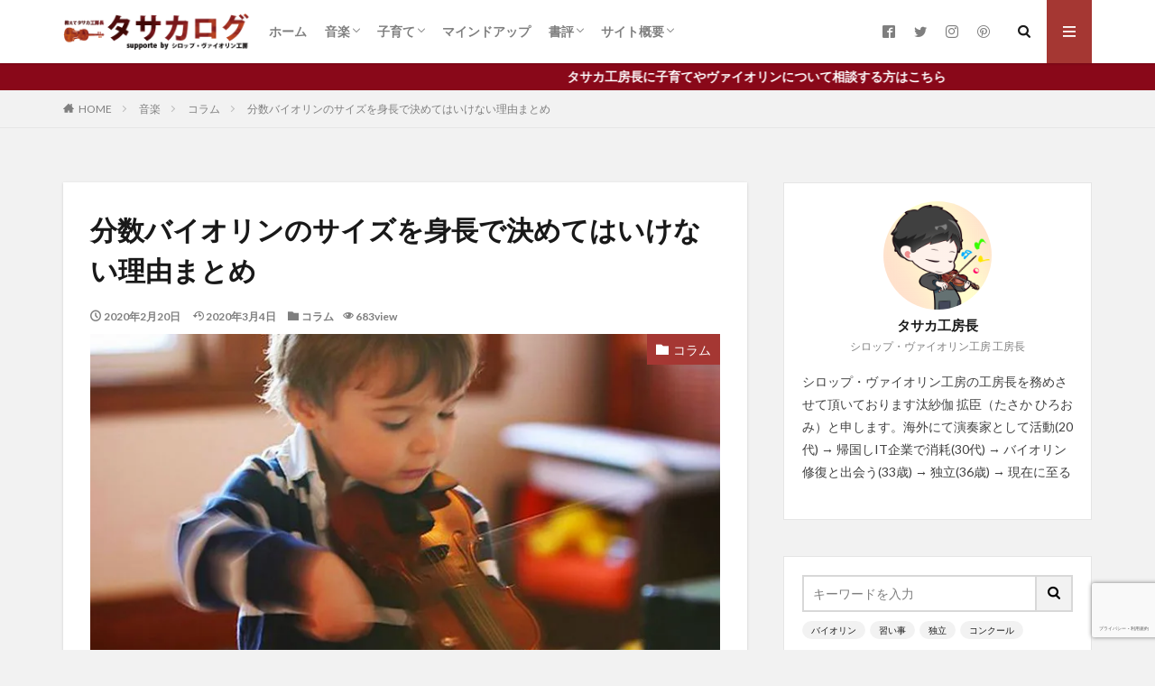

--- FILE ---
content_type: text/html; charset=UTF-8
request_url: https://tasaka.musicsyrup.net/which-size-violin-should-we-choose-with-hight/
body_size: 23179
content:

<!DOCTYPE html>

<html lang="ja" prefix="og: http://ogp.me/ns#" class="t-html 
">

<head prefix="og: http://ogp.me/ns# fb: http://ogp.me/ns/fb# article: http://ogp.me/ns/article#">
<meta charset="UTF-8">
<title>分数バイオリンのサイズを身長で決めてはいけない理由まとめ│タサカログ</title>
<meta name='robots' content='max-image-preview:large' />
<link rel="alternate" title="oEmbed (JSON)" type="application/json+oembed" href="https://tasaka.musicsyrup.net/wp-json/oembed/1.0/embed?url=https%3A%2F%2Ftasaka.musicsyrup.net%2Fwhich-size-violin-should-we-choose-with-hight%2F" />
<link rel="alternate" title="oEmbed (XML)" type="text/xml+oembed" href="https://tasaka.musicsyrup.net/wp-json/oembed/1.0/embed?url=https%3A%2F%2Ftasaka.musicsyrup.net%2Fwhich-size-violin-should-we-choose-with-hight%2F&#038;format=xml" />
<style id='wp-img-auto-sizes-contain-inline-css' type='text/css'>
img:is([sizes=auto i],[sizes^="auto," i]){contain-intrinsic-size:3000px 1500px}
/*# sourceURL=wp-img-auto-sizes-contain-inline-css */
</style>
<link rel='stylesheet' id='dashicons-css' href='https://tasaka.musicsyrup.net/wp-includes/css/dashicons.min.css?ver=6.9' type='text/css' media='all' />
<link rel='stylesheet' id='thickbox-css' href='https://tasaka.musicsyrup.net/wp-includes/js/thickbox/thickbox.css?ver=6.9' type='text/css' media='all' />
<link rel='stylesheet' id='wp-block-library-css' href='https://tasaka.musicsyrup.net/wp-includes/css/dist/block-library/style.min.css?ver=6.9' type='text/css' media='all' />
<style id='wp-block-heading-inline-css' type='text/css'>
h1:where(.wp-block-heading).has-background,h2:where(.wp-block-heading).has-background,h3:where(.wp-block-heading).has-background,h4:where(.wp-block-heading).has-background,h5:where(.wp-block-heading).has-background,h6:where(.wp-block-heading).has-background{padding:1.25em 2.375em}h1.has-text-align-left[style*=writing-mode]:where([style*=vertical-lr]),h1.has-text-align-right[style*=writing-mode]:where([style*=vertical-rl]),h2.has-text-align-left[style*=writing-mode]:where([style*=vertical-lr]),h2.has-text-align-right[style*=writing-mode]:where([style*=vertical-rl]),h3.has-text-align-left[style*=writing-mode]:where([style*=vertical-lr]),h3.has-text-align-right[style*=writing-mode]:where([style*=vertical-rl]),h4.has-text-align-left[style*=writing-mode]:where([style*=vertical-lr]),h4.has-text-align-right[style*=writing-mode]:where([style*=vertical-rl]),h5.has-text-align-left[style*=writing-mode]:where([style*=vertical-lr]),h5.has-text-align-right[style*=writing-mode]:where([style*=vertical-rl]),h6.has-text-align-left[style*=writing-mode]:where([style*=vertical-lr]),h6.has-text-align-right[style*=writing-mode]:where([style*=vertical-rl]){rotate:180deg}
/*# sourceURL=https://tasaka.musicsyrup.net/wp-includes/blocks/heading/style.min.css */
</style>
<style id='wp-block-paragraph-inline-css' type='text/css'>
.is-small-text{font-size:.875em}.is-regular-text{font-size:1em}.is-large-text{font-size:2.25em}.is-larger-text{font-size:3em}.has-drop-cap:not(:focus):first-letter{float:left;font-size:8.4em;font-style:normal;font-weight:100;line-height:.68;margin:.05em .1em 0 0;text-transform:uppercase}body.rtl .has-drop-cap:not(:focus):first-letter{float:none;margin-left:.1em}p.has-drop-cap.has-background{overflow:hidden}:root :where(p.has-background){padding:1.25em 2.375em}:where(p.has-text-color:not(.has-link-color)) a{color:inherit}p.has-text-align-left[style*="writing-mode:vertical-lr"],p.has-text-align-right[style*="writing-mode:vertical-rl"]{rotate:180deg}
/*# sourceURL=https://tasaka.musicsyrup.net/wp-includes/blocks/paragraph/style.min.css */
</style>
<style id='global-styles-inline-css' type='text/css'>
:root{--wp--preset--aspect-ratio--square: 1;--wp--preset--aspect-ratio--4-3: 4/3;--wp--preset--aspect-ratio--3-4: 3/4;--wp--preset--aspect-ratio--3-2: 3/2;--wp--preset--aspect-ratio--2-3: 2/3;--wp--preset--aspect-ratio--16-9: 16/9;--wp--preset--aspect-ratio--9-16: 9/16;--wp--preset--color--black: #000000;--wp--preset--color--cyan-bluish-gray: #abb8c3;--wp--preset--color--white: #ffffff;--wp--preset--color--pale-pink: #f78da7;--wp--preset--color--vivid-red: #cf2e2e;--wp--preset--color--luminous-vivid-orange: #ff6900;--wp--preset--color--luminous-vivid-amber: #fcb900;--wp--preset--color--light-green-cyan: #7bdcb5;--wp--preset--color--vivid-green-cyan: #00d084;--wp--preset--color--pale-cyan-blue: #8ed1fc;--wp--preset--color--vivid-cyan-blue: #0693e3;--wp--preset--color--vivid-purple: #9b51e0;--wp--preset--gradient--vivid-cyan-blue-to-vivid-purple: linear-gradient(135deg,rgb(6,147,227) 0%,rgb(155,81,224) 100%);--wp--preset--gradient--light-green-cyan-to-vivid-green-cyan: linear-gradient(135deg,rgb(122,220,180) 0%,rgb(0,208,130) 100%);--wp--preset--gradient--luminous-vivid-amber-to-luminous-vivid-orange: linear-gradient(135deg,rgb(252,185,0) 0%,rgb(255,105,0) 100%);--wp--preset--gradient--luminous-vivid-orange-to-vivid-red: linear-gradient(135deg,rgb(255,105,0) 0%,rgb(207,46,46) 100%);--wp--preset--gradient--very-light-gray-to-cyan-bluish-gray: linear-gradient(135deg,rgb(238,238,238) 0%,rgb(169,184,195) 100%);--wp--preset--gradient--cool-to-warm-spectrum: linear-gradient(135deg,rgb(74,234,220) 0%,rgb(151,120,209) 20%,rgb(207,42,186) 40%,rgb(238,44,130) 60%,rgb(251,105,98) 80%,rgb(254,248,76) 100%);--wp--preset--gradient--blush-light-purple: linear-gradient(135deg,rgb(255,206,236) 0%,rgb(152,150,240) 100%);--wp--preset--gradient--blush-bordeaux: linear-gradient(135deg,rgb(254,205,165) 0%,rgb(254,45,45) 50%,rgb(107,0,62) 100%);--wp--preset--gradient--luminous-dusk: linear-gradient(135deg,rgb(255,203,112) 0%,rgb(199,81,192) 50%,rgb(65,88,208) 100%);--wp--preset--gradient--pale-ocean: linear-gradient(135deg,rgb(255,245,203) 0%,rgb(182,227,212) 50%,rgb(51,167,181) 100%);--wp--preset--gradient--electric-grass: linear-gradient(135deg,rgb(202,248,128) 0%,rgb(113,206,126) 100%);--wp--preset--gradient--midnight: linear-gradient(135deg,rgb(2,3,129) 0%,rgb(40,116,252) 100%);--wp--preset--font-size--small: 13px;--wp--preset--font-size--medium: 20px;--wp--preset--font-size--large: 36px;--wp--preset--font-size--x-large: 42px;--wp--preset--spacing--20: 0.44rem;--wp--preset--spacing--30: 0.67rem;--wp--preset--spacing--40: 1rem;--wp--preset--spacing--50: 1.5rem;--wp--preset--spacing--60: 2.25rem;--wp--preset--spacing--70: 3.38rem;--wp--preset--spacing--80: 5.06rem;--wp--preset--shadow--natural: 6px 6px 9px rgba(0, 0, 0, 0.2);--wp--preset--shadow--deep: 12px 12px 50px rgba(0, 0, 0, 0.4);--wp--preset--shadow--sharp: 6px 6px 0px rgba(0, 0, 0, 0.2);--wp--preset--shadow--outlined: 6px 6px 0px -3px rgb(255, 255, 255), 6px 6px rgb(0, 0, 0);--wp--preset--shadow--crisp: 6px 6px 0px rgb(0, 0, 0);}:where(.is-layout-flex){gap: 0.5em;}:where(.is-layout-grid){gap: 0.5em;}body .is-layout-flex{display: flex;}.is-layout-flex{flex-wrap: wrap;align-items: center;}.is-layout-flex > :is(*, div){margin: 0;}body .is-layout-grid{display: grid;}.is-layout-grid > :is(*, div){margin: 0;}:where(.wp-block-columns.is-layout-flex){gap: 2em;}:where(.wp-block-columns.is-layout-grid){gap: 2em;}:where(.wp-block-post-template.is-layout-flex){gap: 1.25em;}:where(.wp-block-post-template.is-layout-grid){gap: 1.25em;}.has-black-color{color: var(--wp--preset--color--black) !important;}.has-cyan-bluish-gray-color{color: var(--wp--preset--color--cyan-bluish-gray) !important;}.has-white-color{color: var(--wp--preset--color--white) !important;}.has-pale-pink-color{color: var(--wp--preset--color--pale-pink) !important;}.has-vivid-red-color{color: var(--wp--preset--color--vivid-red) !important;}.has-luminous-vivid-orange-color{color: var(--wp--preset--color--luminous-vivid-orange) !important;}.has-luminous-vivid-amber-color{color: var(--wp--preset--color--luminous-vivid-amber) !important;}.has-light-green-cyan-color{color: var(--wp--preset--color--light-green-cyan) !important;}.has-vivid-green-cyan-color{color: var(--wp--preset--color--vivid-green-cyan) !important;}.has-pale-cyan-blue-color{color: var(--wp--preset--color--pale-cyan-blue) !important;}.has-vivid-cyan-blue-color{color: var(--wp--preset--color--vivid-cyan-blue) !important;}.has-vivid-purple-color{color: var(--wp--preset--color--vivid-purple) !important;}.has-black-background-color{background-color: var(--wp--preset--color--black) !important;}.has-cyan-bluish-gray-background-color{background-color: var(--wp--preset--color--cyan-bluish-gray) !important;}.has-white-background-color{background-color: var(--wp--preset--color--white) !important;}.has-pale-pink-background-color{background-color: var(--wp--preset--color--pale-pink) !important;}.has-vivid-red-background-color{background-color: var(--wp--preset--color--vivid-red) !important;}.has-luminous-vivid-orange-background-color{background-color: var(--wp--preset--color--luminous-vivid-orange) !important;}.has-luminous-vivid-amber-background-color{background-color: var(--wp--preset--color--luminous-vivid-amber) !important;}.has-light-green-cyan-background-color{background-color: var(--wp--preset--color--light-green-cyan) !important;}.has-vivid-green-cyan-background-color{background-color: var(--wp--preset--color--vivid-green-cyan) !important;}.has-pale-cyan-blue-background-color{background-color: var(--wp--preset--color--pale-cyan-blue) !important;}.has-vivid-cyan-blue-background-color{background-color: var(--wp--preset--color--vivid-cyan-blue) !important;}.has-vivid-purple-background-color{background-color: var(--wp--preset--color--vivid-purple) !important;}.has-black-border-color{border-color: var(--wp--preset--color--black) !important;}.has-cyan-bluish-gray-border-color{border-color: var(--wp--preset--color--cyan-bluish-gray) !important;}.has-white-border-color{border-color: var(--wp--preset--color--white) !important;}.has-pale-pink-border-color{border-color: var(--wp--preset--color--pale-pink) !important;}.has-vivid-red-border-color{border-color: var(--wp--preset--color--vivid-red) !important;}.has-luminous-vivid-orange-border-color{border-color: var(--wp--preset--color--luminous-vivid-orange) !important;}.has-luminous-vivid-amber-border-color{border-color: var(--wp--preset--color--luminous-vivid-amber) !important;}.has-light-green-cyan-border-color{border-color: var(--wp--preset--color--light-green-cyan) !important;}.has-vivid-green-cyan-border-color{border-color: var(--wp--preset--color--vivid-green-cyan) !important;}.has-pale-cyan-blue-border-color{border-color: var(--wp--preset--color--pale-cyan-blue) !important;}.has-vivid-cyan-blue-border-color{border-color: var(--wp--preset--color--vivid-cyan-blue) !important;}.has-vivid-purple-border-color{border-color: var(--wp--preset--color--vivid-purple) !important;}.has-vivid-cyan-blue-to-vivid-purple-gradient-background{background: var(--wp--preset--gradient--vivid-cyan-blue-to-vivid-purple) !important;}.has-light-green-cyan-to-vivid-green-cyan-gradient-background{background: var(--wp--preset--gradient--light-green-cyan-to-vivid-green-cyan) !important;}.has-luminous-vivid-amber-to-luminous-vivid-orange-gradient-background{background: var(--wp--preset--gradient--luminous-vivid-amber-to-luminous-vivid-orange) !important;}.has-luminous-vivid-orange-to-vivid-red-gradient-background{background: var(--wp--preset--gradient--luminous-vivid-orange-to-vivid-red) !important;}.has-very-light-gray-to-cyan-bluish-gray-gradient-background{background: var(--wp--preset--gradient--very-light-gray-to-cyan-bluish-gray) !important;}.has-cool-to-warm-spectrum-gradient-background{background: var(--wp--preset--gradient--cool-to-warm-spectrum) !important;}.has-blush-light-purple-gradient-background{background: var(--wp--preset--gradient--blush-light-purple) !important;}.has-blush-bordeaux-gradient-background{background: var(--wp--preset--gradient--blush-bordeaux) !important;}.has-luminous-dusk-gradient-background{background: var(--wp--preset--gradient--luminous-dusk) !important;}.has-pale-ocean-gradient-background{background: var(--wp--preset--gradient--pale-ocean) !important;}.has-electric-grass-gradient-background{background: var(--wp--preset--gradient--electric-grass) !important;}.has-midnight-gradient-background{background: var(--wp--preset--gradient--midnight) !important;}.has-small-font-size{font-size: var(--wp--preset--font-size--small) !important;}.has-medium-font-size{font-size: var(--wp--preset--font-size--medium) !important;}.has-large-font-size{font-size: var(--wp--preset--font-size--large) !important;}.has-x-large-font-size{font-size: var(--wp--preset--font-size--x-large) !important;}
/*# sourceURL=global-styles-inline-css */
</style>

<style id='classic-theme-styles-inline-css' type='text/css'>
/*! This file is auto-generated */
.wp-block-button__link{color:#fff;background-color:#32373c;border-radius:9999px;box-shadow:none;text-decoration:none;padding:calc(.667em + 2px) calc(1.333em + 2px);font-size:1.125em}.wp-block-file__button{background:#32373c;color:#fff;text-decoration:none}
/*# sourceURL=/wp-includes/css/classic-themes.min.css */
</style>
<link rel='stylesheet' id='ppress-frontend-css' href='https://tasaka.musicsyrup.net/wp-content/plugins/wp-user-avatar/assets/css/frontend.min.css?ver=4.16.8' type='text/css' media='all' />
<link rel='stylesheet' id='ppress-flatpickr-css' href='https://tasaka.musicsyrup.net/wp-content/plugins/wp-user-avatar/assets/flatpickr/flatpickr.min.css?ver=4.16.8' type='text/css' media='all' />
<link rel='stylesheet' id='ppress-select2-css' href='https://tasaka.musicsyrup.net/wp-content/plugins/wp-user-avatar/assets/select2/select2.min.css?ver=6.9' type='text/css' media='all' />
<script type="text/javascript" src="https://tasaka.musicsyrup.net/wp-includes/js/jquery/jquery.min.js?ver=3.7.1" id="jquery-core-js"></script>
<script type="text/javascript" src="https://tasaka.musicsyrup.net/wp-includes/js/jquery/jquery-migrate.min.js?ver=3.4.1" id="jquery-migrate-js"></script>
<script type="text/javascript" src="https://tasaka.musicsyrup.net/wp-content/plugins/wp-user-avatar/assets/flatpickr/flatpickr.min.js?ver=4.16.8" id="ppress-flatpickr-js"></script>
<script type="text/javascript" src="https://tasaka.musicsyrup.net/wp-content/plugins/wp-user-avatar/assets/select2/select2.min.js?ver=4.16.8" id="ppress-select2-js"></script>
<link rel="https://api.w.org/" href="https://tasaka.musicsyrup.net/wp-json/" /><link rel="alternate" title="JSON" type="application/json" href="https://tasaka.musicsyrup.net/wp-json/wp/v2/posts/1235" /><link rel="amphtml" href="https://tasaka.musicsyrup.net/which-size-violin-should-we-choose-with-hight/?type=AMP">
<link rel="stylesheet" href="https://tasaka.musicsyrup.net/wp-content/themes/the-thor/css/icon.min.css">
<link rel="stylesheet" href="https://fonts.googleapis.com/css?family=Lato:100,300,400,700,900">
<link rel="stylesheet" href="https://fonts.googleapis.com/css?family=Fjalla+One">
<link rel="stylesheet" href="https://fonts.googleapis.com/css?family=Noto+Sans+JP:100,200,300,400,500,600,700,800,900">
<link rel="stylesheet" href="https://tasaka.musicsyrup.net/wp-content/themes/the-thor/style.min.css">
<link rel="stylesheet" href="https://tasaka.musicsyrup.net/wp-content/themes/the-thor-child/style-user.css?1535343900">
<link rel="manifest" href="https://tasaka.musicsyrup.net/wp-content/themes/the-thor/js/manifest.json">
<link rel="canonical" href="https://tasaka.musicsyrup.net/which-size-violin-should-we-choose-with-hight/" />
<script src="https://ajax.googleapis.com/ajax/libs/jquery/1.12.4/jquery.min.js"></script>
<meta http-equiv="X-UA-Compatible" content="IE=edge">
<meta name="viewport" content="width=device-width, initial-scale=1, viewport-fit=cover"/>
<style>
.widget.widget_nav_menu ul.menu{border-color: rgba(165,55,51,0.15);}.widget.widget_nav_menu ul.menu li{border-color: rgba(165,55,51,0.75);}.widget.widget_nav_menu ul.menu .sub-menu li{border-color: rgba(165,55,51,0.15);}.widget.widget_nav_menu ul.menu .sub-menu li .sub-menu li:first-child{border-color: rgba(165,55,51,0.15);}.widget.widget_nav_menu ul.menu li a:hover{background-color: rgba(165,55,51,0.75);}.widget.widget_nav_menu ul.menu .current-menu-item > a{background-color: rgba(165,55,51,0.75);}.widget.widget_nav_menu ul.menu li .sub-menu li a:before {color:#a53733;}.widget.widget_nav_menu ul.menu li a{background-color:#a53733;}.widget.widget_nav_menu ul.menu .sub-menu a:hover{color:#a53733;}.widget.widget_nav_menu ul.menu .sub-menu .current-menu-item a{color:#a53733;}.widget.widget_categories ul{border-color: rgba(165,55,51,0.15);}.widget.widget_categories ul li{border-color: rgba(165,55,51,0.75);}.widget.widget_categories ul .children li{border-color: rgba(165,55,51,0.15);}.widget.widget_categories ul .children li .children li:first-child{border-color: rgba(165,55,51,0.15);}.widget.widget_categories ul li a:hover{background-color: rgba(165,55,51,0.75);}.widget.widget_categories ul .current-menu-item > a{background-color: rgba(165,55,51,0.75);}.widget.widget_categories ul li .children li a:before {color:#a53733;}.widget.widget_categories ul li a{background-color:#a53733;}.widget.widget_categories ul .children a:hover{color:#a53733;}.widget.widget_categories ul .children .current-menu-item a{color:#a53733;}.widgetSearch__input:hover{border-color:#a53733;}.widgetCatTitle{background-color:#a53733;}.widgetCatTitle__inner{background-color:#a53733;}.widgetSearch__submit:hover{background-color:#a53733;}.widgetProfile__sns{background-color:#a53733;}.widget.widget_calendar .calendar_wrap tbody a:hover{background-color:#a53733;}.widget ul li a:hover{color:#a53733;}.widget.widget_rss .rsswidget:hover{color:#a53733;}.widget.widget_tag_cloud a:hover{background-color:#a53733;}.widget select:hover{border-color:#a53733;}.widgetSearch__checkLabel:hover:after{border-color:#a53733;}.widgetSearch__check:checked .widgetSearch__checkLabel:before, .widgetSearch__check:checked + .widgetSearch__checkLabel:before{border-color:#a53733;}.widgetTab__item.current{border-top-color:#a53733;}.widgetTab__item:hover{border-top-color:#a53733;}.searchHead__title{background-color:#a53733;}.searchHead__submit:hover{color:#a53733;}.menuBtn__close:hover{color:#a53733;}.menuBtn__link:hover{color:#a53733;}@media only screen and (min-width: 992px){.menuBtn__link {background-color:#a53733;}}.t-headerCenter .menuBtn__link:hover{color:#a53733;}.searchBtn__close:hover{color:#a53733;}.searchBtn__link:hover{color:#a53733;}.breadcrumb__item a:hover{color:#a53733;}.pager__item{color:#a53733;}.pager__item:hover, .pager__item-current{background-color:#a53733; color:#fff;}.page-numbers{color:#a53733;}.page-numbers:hover, .page-numbers.current{background-color:#a53733; color:#fff;}.pagePager__item{color:#a53733;}.pagePager__item:hover, .pagePager__item-current{background-color:#a53733; color:#fff;}.heading a:hover{color:#a53733;}.eyecatch__cat{background-color:#a53733;}.the__category{background-color:#a53733;}.dateList__item a:hover{color:#a53733;}.controllerFooter__item:last-child{background-color:#a53733;}.controllerFooter__close{background-color:#a53733;}.bottomFooter__topBtn{background-color:#a53733;}.mask-color{background-color:#a53733;}.mask-colorgray{background-color:#a53733;}.pickup3__item{background-color:#a53733;}.categoryBox__title{color:#a53733;}.comments__list .comment-meta{background-color:#a53733;}.comment-respond .submit{background-color:#a53733;}.prevNext__pop{background-color:#a53733;}.swiper-pagination-bullet-active{background-color:#a53733;}.swiper-slider .swiper-button-next, .swiper-slider .swiper-container-rtl .swiper-button-prev, .swiper-slider .swiper-button-prev, .swiper-slider .swiper-container-rtl .swiper-button-next	{background-color:#a53733;}body{background:#f2f2f2;}.infoHead{background-color:#890819;}.snsFooter{background-color:#a53733}.widget-main .heading.heading-widget{background-color:#a53733}.widget-main .heading.heading-widgetsimple{background-color:#a53733}.widget-main .heading.heading-widgetsimplewide{background-color:#a53733}.widget-main .heading.heading-widgetwide{background-color:#a53733}.widget-main .heading.heading-widgetbottom:before{border-color:#a53733}.widget-main .heading.heading-widgetborder{border-color:#a53733}.widget-main .heading.heading-widgetborder::before,.widget-main .heading.heading-widgetborder::after{background-color:#a53733}.widget-side .heading.heading-widget{background-color:#191919}.widget-side .heading.heading-widgetsimple{background-color:#191919}.widget-side .heading.heading-widgetsimplewide{background-color:#191919}.widget-side .heading.heading-widgetwide{background-color:#191919}.widget-side .heading.heading-widgetbottom:before{border-color:#191919}.widget-side .heading.heading-widgetborder{border-color:#191919}.widget-side .heading.heading-widgetborder::before,.widget-side .heading.heading-widgetborder::after{background-color:#191919}.widget-foot .heading.heading-widget{background-color:#191919}.widget-foot .heading.heading-widgetsimple{background-color:#191919}.widget-foot .heading.heading-widgetsimplewide{background-color:#191919}.widget-foot .heading.heading-widgetwide{background-color:#191919}.widget-foot .heading.heading-widgetbottom:before{border-color:#191919}.widget-foot .heading.heading-widgetborder{border-color:#191919}.widget-foot .heading.heading-widgetborder::before,.widget-foot .heading.heading-widgetborder::after{background-color:#191919}.widget-menu .heading.heading-widget{background-color:#a53733}.widget-menu .heading.heading-widgetsimple{background-color:#a53733}.widget-menu .heading.heading-widgetsimplewide{background-color:#a53733}.widget-menu .heading.heading-widgetwide{background-color:#a53733}.widget-menu .heading.heading-widgetbottom:before{border-color:#a53733}.widget-menu .heading.heading-widgetborder{border-color:#a53733}.widget-menu .heading.heading-widgetborder::before,.widget-menu .heading.heading-widgetborder::after{background-color:#a53733}@media only screen and (min-width: 768px){.swiper-slider {height: 300px;}}.still.still-movie .still__box{background-image:url();}@media only screen and (min-width: 768px){.still.still-movie .still__box{background-image:url();}}.pickup3__bg.mask.mask-colorgray{background-color:#d9a300}.rankingBox__bg{background-color:#a53733}.the__ribbon{background-color:#bc3531}.the__ribbon:after{border-left-color:#bc3531; border-right-color:#bc3531}.eyecatch__link.eyecatch__link-mask:hover::after{content: "記事を読む";}.eyecatch__link.eyecatch__link-maskzoom:hover::after{content: "記事を読む";}.eyecatch__link.eyecatch__link-maskzoomrotate:hover::after{content: "記事を読む";}.content .balloon .balloon__img-left div {background-image:url("https://tasaka.musicsyrup.net/wp-content/uploads/2020/05/character1a.png");}.content .balloon .balloon__img-right div {background-image:url("https://tasaka.musicsyrup.net/wp-content/uploads/2020/05/1b.png");}.postcta-bg{background-color:#3970a2}.content .afTagBox__btnDetail{background-color:#a53733;}.widget .widgetAfTag__btnDetail{background-color:#a53733;}.content .afTagBox__btnAf{background-color:#a53733;}.widget .widgetAfTag__btnAf{background-color:#a53733;}.content a{color:#2198d3;}.phrase a{color:#2198d3;}.content .sitemap li a:hover{color:#2198d3;}.content h2 a:hover,.content h3 a:hover,.content h4 a:hover,.content h5 a:hover{color:#2198d3;}.content ul.menu li a:hover{color:#2198d3;}.content .es-LiconBox:before{background-color:#a83f3f;}.content .es-LiconCircle:before{background-color:#a83f3f;}.content .es-BTiconBox:before{background-color:#a83f3f;}.content .es-BTiconCircle:before{background-color:#a83f3f;}.content .es-BiconObi{border-color:#a83f3f;}.content .es-BiconCorner:before{background-color:#a83f3f;}.content .es-BiconCircle:before{background-color:#a83f3f;}.content .es-BmarkHatena::before{background-color:#005293;}.content .es-BmarkExcl::before{background-color:#b60105;}.content .es-BmarkQ::before{background-color:#005293;}.content .es-BmarkQ::after{border-top-color:#005293;}.content .es-BmarkA::before{color:#b60105;}.content .es-BsubTradi::before{color:#ffffff;background-color:#b60105;border-color:#b60105;}.btn__link-primary{color:#ffffff; background-color:#b2384e;}.content .btn__link-primary{color:#ffffff; background-color:#b2384e;}.searchBtn__contentInner .btn__link-search{color:#ffffff; background-color:#b2384e;}.btn__link-secondary{color:#ffffff; background-color:#3f3f3f;}.content .btn__link-secondary{color:#ffffff; background-color:#3f3f3f;}.btn__link-search{color:#ffffff; background-color:#3f3f3f;}.btn__link-normal{color:#b2384e;}.content .btn__link-normal{color:#b2384e;}.btn__link-normal:hover{background-color:#b2384e;}.content .btn__link-normal:hover{background-color:#b2384e;}.comments__list .comment-reply-link{color:#b2384e;}.comments__list .comment-reply-link:hover{background-color:#b2384e;}@media only screen and (min-width: 992px){.subNavi__link-pickup{color:#b2384e;}}@media only screen and (min-width: 992px){.subNavi__link-pickup:hover{background-color:#b2384e;}}.partsH2-27 h2{color:#b2384e; background-color:#ffd1d1;}.partsH2-27 h2::before{border-top-color:#d3898c; border-left-color:#d3898c;}.partsH2-27 h2::after{border-top-color:#d3898c; border-right-color:#d3898c;}.partsH3-71 h3{color:#191919;}.partsH3-71 h3::after{border-color:#b2384e;}.partsH4-61 h4{color:#191919;}.partsH4-61 h4::after{background-color:#dda6a6;}.content h5{color:#191919}.content ul > li::before{color:#a83f3f;}.partsUl-1 ul{color:#191919; background-color:#f9f9f9;}.content ol > li::before{color:#a83f3f; border-color:#a83f3f;}.content ol > li > ol > li::before{background-color:#a83f3f; border-color:#a83f3f;}.content ol > li > ol > li > ol > li::before{color:#a83f3f; border-color:#a83f3f;}.partsOl-1 ol{color:#191919; background-color:#f9f9f9;}.content .balloon .balloon__text{color:#191919; background-color:#f2f2f2;}.content .balloon .balloon__text-left:before{border-left-color:#f2f2f2;}.content .balloon .balloon__text-right:before{border-right-color:#f2f2f2;}.content .balloon-boder .balloon__text{color:#191919; background-color:#ffffff;  border-color:#d8d8d8;}.content .balloon-boder .balloon__text-left:before{border-left-color:#d8d8d8;}.content .balloon-boder .balloon__text-left:after{border-left-color:#ffffff;}.content .balloon-boder .balloon__text-right:before{border-right-color:#d8d8d8;}.content .balloon-boder .balloon__text-right:after{border-right-color:#ffffff;}.content blockquote{color:#191919; background-color:#f2f2f2;}.content blockquote::before{color:#d8d8d8;}.content table{color:#191919; border-top-color:#E5E5E5; border-left-color:#E5E5E5;}.content table th{background:#7f7f7f; color:#ffffff; ;border-right-color:#E5E5E5; border-bottom-color:#E5E5E5;}.content table td{background:#ffffff; ;border-right-color:#E5E5E5; border-bottom-color:#E5E5E5;}.content table tr:nth-child(odd) td{background-color:#f2f2f2;}
</style>
<link rel="icon" href="https://tasaka.musicsyrup.net/wp-content/uploads/2019/11/cropped-icon-32x32.png" sizes="32x32" />
<link rel="icon" href="https://tasaka.musicsyrup.net/wp-content/uploads/2019/11/cropped-icon-192x192.png" sizes="192x192" />
<link rel="apple-touch-icon" href="https://tasaka.musicsyrup.net/wp-content/uploads/2019/11/cropped-icon-180x180.png" />
<meta name="msapplication-TileImage" content="https://tasaka.musicsyrup.net/wp-content/uploads/2019/11/cropped-icon-270x270.png" />
		<style type="text/css" id="wp-custom-css">
			    .content ul > li::before {
    font-family: "icomoon";
    content: "\ea1e";
    padding-right:10px;
    transform: scale(1.0);
    }.content ul li {
    padding-left: 20px;
    }		</style>
		<!-- ## NXS/OG ## --><!-- ## NXSOGTAGS ## --><!-- ## NXS/OG ## -->
<!– Global site tag (gtag.js) – Google Analytics –>
<script async src='https://www.googletagmanager.com/gtag/js?id=G-QV7LGT8JH4'></script>
<script>
    window.dataLayer = window.dataLayer || [];
    function gtag(){dataLayer.push(arguments);}
    gtag('js', new Date());
    gtag('config', 'G-QV7LGT8JH4');
    
</script>
<!– /Global site tag (gtag.js) – Google Analytics –>
				<style type="text/css" id="c4wp-checkout-css">
					.woocommerce-checkout .c4wp_captcha_field {
						margin-bottom: 10px;
						margin-top: 15px;
						position: relative;
						display: inline-block;
					}
				</style>
								<style type="text/css" id="c4wp-v3-lp-form-css">
					.login #login, .login #lostpasswordform {
						min-width: 350px !important;
					}
					.wpforms-field-c4wp iframe {
						width: 100% !important;
					}
				</style>
							<style type="text/css" id="c4wp-v3-lp-form-css">
				.login #login, .login #lostpasswordform {
					min-width: 350px !important;
				}
				.wpforms-field-c4wp iframe {
					width: 100% !important;
				}
			</style>
			<meta property="og:site_name" content="タサカログ" />
<meta property="og:type" content="article" />
<meta property="og:title" content="分数バイオリンのサイズを身長で決めてはいけない理由まとめ" />
<meta property="og:description" content="フルサイズのバイオリンでは子供には大きすぎるため分数バイオリンを使います。 分数バイオリンは身長で選ぶと失敗することがあります。 こちらのページを、少しでも、サイズ選びの参考にしていただき、親の皆さんはお子さんの体に合ったバイオリン選んであ" />
<meta property="og:url" content="https://tasaka.musicsyrup.net/which-size-violin-should-we-choose-with-hight/" />
<meta property="og:image" content="https://tasaka.musicsyrup.net/wp-content/uploads/2020/02/which-size-violin-should-we-choose-with-hight-768x623.jpg" />
<meta name="twitter:card" content="summary_large_image" />
<meta name="twitter:site" content="@syrupviolin" />

<script data-ad-client="ca-pub-3262759806219632" async src="https://pagead2.googlesyndication.com/pagead/js/adsbygoogle.js"></script>

<script async custom-element="amp-ad" src="https://cdn.ampproject.org/v0/amp-ad-0.1.js"></script>
<link rel='stylesheet' id='yasrcss-css' href='https://tasaka.musicsyrup.net/wp-content/plugins/yet-another-stars-rating/includes/css/yasr.css?ver=3.4.15' type='text/css' media='all' />
<style id='yasrcss-inline-css' type='text/css'>

            .yasr-star-rating {
                background-image: url('https://tasaka.musicsyrup.net/wp-content/plugins/yet-another-stars-rating/includes/img/star_2.svg');
            }
            .yasr-star-rating .yasr-star-value {
                background: url('https://tasaka.musicsyrup.net/wp-content/plugins/yet-another-stars-rating/includes/img/star_3.svg') ;
            }

            .yasr-star-rating {
                background-image: url('https://tasaka.musicsyrup.net/wp-content/plugins/yet-another-stars-rating/includes/img/star_2.svg');
            }
            .yasr-star-rating .yasr-star-value {
                background: url('https://tasaka.musicsyrup.net/wp-content/plugins/yet-another-stars-rating/includes/img/star_3.svg') ;
            }

            .yasr-star-rating {
                background-image: url('https://tasaka.musicsyrup.net/wp-content/plugins/yet-another-stars-rating/includes/img/star_2.svg');
            }
            .yasr-star-rating .yasr-star-value {
                background: url('https://tasaka.musicsyrup.net/wp-content/plugins/yet-another-stars-rating/includes/img/star_3.svg') ;
            }
/*# sourceURL=yasrcss-inline-css */
</style>
</head>
<body class=" t-logoSp25 t-logoPc40 t-naviNoneSp t-footerFixed" id="top">
    <header class="l-header l-header-shadow"> <div class="container container-header"><p class="siteTitle"><a class="siteTitle__link" href="https://tasaka.musicsyrup.net"><img class="siteTitle__logo" src="https://tasaka.musicsyrup.net/wp-content/uploads/2019/12/logo_3.png" alt="タサカログ" width="448" height="86" >  </a></p><nav class="globalNavi u-none-sp"><div class="globalNavi__inner"><ul class="globalNavi__list"><li id="menu-item-92" class="menu-item menu-item-type-custom menu-item-object-custom menu-item-home menu-item-92"><a href="https://tasaka.musicsyrup.net">ホーム</a></li><li id="menu-item-1793" class="menu-item menu-item-type-taxonomy menu-item-object-category current-post-ancestor menu-item-has-children menu-item-1793"><a href="https://tasaka.musicsyrup.net/category/music/">音楽</a><ul class="sub-menu"><li id="menu-item-1794" class="menu-item menu-item-type-taxonomy menu-item-object-category current-post-ancestor current-menu-parent current-post-parent menu-item-1794"><a href="https://tasaka.musicsyrup.net/category/music/music-column/">コラム</a></li><li id="menu-item-1795" class="menu-item menu-item-type-taxonomy menu-item-object-category menu-item-1795"><a href="https://tasaka.musicsyrup.net/category/music/strings-maintenance/">弦楽器メンテナンス</a></li><li id="menu-item-1796" class="menu-item menu-item-type-taxonomy menu-item-object-category menu-item-1796"><a href="https://tasaka.musicsyrup.net/category/music/instrument/">楽器</a></li><li id="menu-item-1797" class="menu-item menu-item-type-taxonomy menu-item-object-category menu-item-1797"><a href="https://tasaka.musicsyrup.net/category/music/instrument-maker/">楽器製作者</a></li><li id="menu-item-1798" class="menu-item menu-item-type-taxonomy menu-item-object-category menu-item-1798"><a href="https://tasaka.musicsyrup.net/category/music/performer/">演奏家</a></li><li id="menu-item-1799" class="menu-item menu-item-type-taxonomy menu-item-object-category menu-item-1799"><a href="https://tasaka.musicsyrup.net/category/music/concert-contest/">発表会・コンクール</a></li><li id="menu-item-1800" class="menu-item menu-item-type-taxonomy menu-item-object-category menu-item-1800"><a href="https://tasaka.musicsyrup.net/category/music/practice/">練習</a></li><li id="menu-item-1801" class="menu-item menu-item-type-taxonomy menu-item-object-category menu-item-1801"><a href="https://tasaka.musicsyrup.net/category/music/music-news/">音楽ニュース</a></li><li id="menu-item-1802" class="menu-item menu-item-type-taxonomy menu-item-object-category menu-item-1802"><a href="https://tasaka.musicsyrup.net/category/music/music-study-abroad/">音楽留学</a></li></ul></li><li id="menu-item-1786" class="menu-item menu-item-type-taxonomy menu-item-object-category menu-item-has-children menu-item-1786"><a href="https://tasaka.musicsyrup.net/category/education/">子育て</a><ul class="sub-menu"><li id="menu-item-1789" class="menu-item menu-item-type-taxonomy menu-item-object-category menu-item-1789"><a href="https://tasaka.musicsyrup.net/category/education/parenting/">子育て論</a></li><li id="menu-item-1791" class="menu-item menu-item-type-taxonomy menu-item-object-category menu-item-1791"><a href="https://tasaka.musicsyrup.net/category/education/lessons/">習い事</a></li><li id="menu-item-1804" class="menu-item menu-item-type-taxonomy menu-item-object-category menu-item-1804"><a href="https://tasaka.musicsyrup.net/category/education/examination/">受験</a></li></ul></li><li id="menu-item-1803" class="menu-item menu-item-type-taxonomy menu-item-object-category menu-item-1803"><a href="https://tasaka.musicsyrup.net/category/mind-up/">マインドアップ</a></li><li id="menu-item-2489" class="menu-item menu-item-type-taxonomy menu-item-object-category menu-item-has-children menu-item-2489"><a href="https://tasaka.musicsyrup.net/category/book-review/">書評</a><ul class="sub-menu"><li id="menu-item-2492" class="menu-item menu-item-type-taxonomy menu-item-object-category menu-item-2492"><a href="https://tasaka.musicsyrup.net/category/book-review/books-of-vilin/">バイオリン関連書籍</a></li><li id="menu-item-2491" class="menu-item menu-item-type-taxonomy menu-item-object-category menu-item-2491"><a href="https://tasaka.musicsyrup.net/category/book-review/books-of-business/">ビジネス関連書籍</a></li><li id="menu-item-2490" class="menu-item menu-item-type-taxonomy menu-item-object-category menu-item-2490"><a href="https://tasaka.musicsyrup.net/category/book-review/books-of-kids/">子育て関連書籍</a></li></ul></li><li id="menu-item-269" class="menu-item menu-item-type-post_type menu-item-object-page menu-item-has-children menu-item-269"><a href="https://tasaka.musicsyrup.net/outline/">サイト概要</a><ul class="sub-menu"><li id="menu-item-1781" class="menu-item menu-item-type-post_type menu-item-object-page menu-item-1781"><a href="https://tasaka.musicsyrup.net/outline/">サイト概要</a></li><li id="menu-item-1758" class="menu-item menu-item-type-post_type menu-item-object-page menu-item-1758"><a href="https://tasaka.musicsyrup.net/profile/">汰紗伽 拡臣（たさか ひろおみ）工房長のプロフィール</a></li><li id="menu-item-1042" class="menu-item menu-item-type-custom menu-item-object-custom menu-item-1042"><a href="https://www.musicsyrup.net">シロップ・ヴァイオリン工房</a></li></ul></li></ul></div></nav><nav class="subNavi"> <ul class="subNavi__list"><li class="subNavi__item"><a class="subNavi__link icon-facebook2" href="https://www.facebook.com/syrupviolin"></a></li><li class="subNavi__item"><a class="subNavi__link icon-twitter" href="https://twitter.com/syrupviolin"></a></li><li class="subNavi__item"><a class="subNavi__link icon-instagram" href="http://instagram.com/syrupviolin"></a></li><li class="subNavi__item"><a class="subNavi__link icon-pinterest" href="https://www.pinterest.jp/syrupviolin"></a></li></ul></nav><div class="searchBtn ">  <input class="searchBtn__checkbox" id="searchBtn-checkbox" type="checkbox">  <label class="searchBtn__link searchBtn__link-text icon-search" for="searchBtn-checkbox"></label>  <label class="searchBtn__unshown" for="searchBtn-checkbox"></label>  <div class="searchBtn__content"> <div class="searchBtn__scroll"><label class="searchBtn__close" for="searchBtn-checkbox"><i class="icon-close"></i>CLOSE</label><div class="searchBtn__contentInner">  <aside class="widget">  <div class="widgetSearch"> <form method="get" action="https://tasaka.musicsyrup.net" target="_top">  <div class="widgetSearch__contents"> <h3 class="heading heading-tertiary">キーワード</h3> <input class="widgetSearch__input widgetSearch__input-max" type="text" name="s" placeholder="キーワードを入力" value="">  <ol class="widgetSearch__word"><li class="widgetSearch__wordItem"><a href="https://tasaka.musicsyrup.net?s=バイオリン">バイオリン</a></li>  <li class="widgetSearch__wordItem"><a href="https://tasaka.musicsyrup.net?s=習い事">習い事</a></li>  <li class="widgetSearch__wordItem"><a href="https://tasaka.musicsyrup.net?s=独立">独立</a></li>  <li class="widgetSearch__wordItem"><a href="https://tasaka.musicsyrup.net?s=コンクール">コンクール</a></li></ol></div>  <div class="widgetSearch__contents"> <h3 class="heading heading-tertiary">カテゴリー</h3><select  name='cat' id='cat_697133c9a8e52' class='widgetSearch__select'><option value=''>カテゴリーを選択</option><option class="level-0" value="1">未分類</option><option class="level-0" value="2">音楽</option><option class="level-0" value="4">ビジネス</option><option class="level-0" value="7">子育て</option><option class="level-0" value="8">習い事</option><option class="level-0" value="9">子育て論</option><option class="level-0" value="10">マインドアップ</option><option class="level-0" value="12">発表会・コンクール</option><option class="level-0" value="14">楽器</option><option class="level-0" value="15">練習</option><option class="level-0" value="16">弦楽器メンテナンス</option><option class="level-0" value="17">音楽ニュース</option><option class="level-0" value="19">楽器製作者</option><option class="level-0" value="20">演奏家</option><option class="level-0" value="23">中学受験</option><option class="level-0" value="25">小学受験</option><option class="level-0" value="94">コラム</option><option class="level-0" value="125">受験</option><option class="level-0" value="130">書評</option><option class="level-0" value="131">バイオリン関連書籍</option></select>  </div>  <div class="widgetSearch__tag"> <h3 class="heading heading-tertiary">タグ</h3> <label><input class="widgetSearch__check" type="checkbox" name="tag[]" value="cremona" /><span class="widgetSearch__checkLabel">Cremona</span></label><label><input class="widgetSearch__check" type="checkbox" name="tag[]" value="f%e5%ad%94" /><span class="widgetSearch__checkLabel">f孔</span></label><label><input class="widgetSearch__check" type="checkbox" name="tag[]" value="f%e5%ad%97%e5%ad%94" /><span class="widgetSearch__checkLabel">f字孔</span></label><label><input class="widgetSearch__check" type="checkbox" name="tag[]" value="%e3%82%a2%e3%83%ab%e3%82%b3%e3%83%bc%e3%83%ab%e3%83%8b%e3%82%b9" /><span class="widgetSearch__checkLabel">アルコールニス</span></label><label><input class="widgetSearch__check" type="checkbox" name="tag[]" value="%e3%82%a4%e3%82%bf%e3%83%aa%e3%82%a2" /><span class="widgetSearch__checkLabel">イタリア</span></label><label><input class="widgetSearch__check" type="checkbox" name="tag[]" value="%e3%83%b4%e3%82%a1%e3%82%a4%e3%82%aa%e3%83%aa%e3%83%b3" /><span class="widgetSearch__checkLabel">ヴァイオリン</span></label><label><input class="widgetSearch__check" type="checkbox" name="tag[]" value="%e3%82%a6%e3%82%a3%e3%83%bc%e3%83%b3" /><span class="widgetSearch__checkLabel">ウィーン</span></label><label><input class="widgetSearch__check" type="checkbox" name="tag[]" value="%e3%82%a6%e3%82%a3%e3%83%bc%e3%83%b3%e3%83%95%e3%82%a3%e3%83%ab" /><span class="widgetSearch__checkLabel">ウィーンフィル</span></label><label><input class="widgetSearch__check" type="checkbox" name="tag[]" value="%e3%82%aa%e3%82%a4%e3%83%ab%e3%83%8b%e3%82%b9" /><span class="widgetSearch__checkLabel">オイルニス</span></label><label><input class="widgetSearch__check" type="checkbox" name="tag[]" value="%e3%81%8a%e9%87%91" /><span class="widgetSearch__checkLabel">お金</span></label><label><input class="widgetSearch__check" type="checkbox" name="tag[]" value="%e3%82%af%e3%83%ac%e3%83%a2%e3%83%8a" /><span class="widgetSearch__checkLabel">クレモナ</span></label><label><input class="widgetSearch__check" type="checkbox" name="tag[]" value="%e3%82%b3%e3%83%b3%e3%82%af%e3%83%bc%e3%83%ab" /><span class="widgetSearch__checkLabel">コンクール</span></label><label><input class="widgetSearch__check" type="checkbox" name="tag[]" value="%e3%82%b5%e3%82%a4%e3%82%ba%e3%82%a2%e3%83%83%e3%83%97" /><span class="widgetSearch__checkLabel">サイズアップ</span></label><label><input class="widgetSearch__check" type="checkbox" name="tag[]" value="%e3%82%b8%e3%83%8d%e3%83%83%e3%83%88%e3%83%8c%e3%83%b4%e3%83%bc" /><span class="widgetSearch__checkLabel">ジネットヌヴー</span></label><label><input class="widgetSearch__check" type="checkbox" name="tag[]" value="%e3%82%b8%e3%83%96%e3%83%aa" /><span class="widgetSearch__checkLabel">ジブリ</span></label><label><input class="widgetSearch__check" type="checkbox" name="tag[]" value="%e3%83%81%e3%83%a3%e3%83%b3%e3%82%b9" /><span class="widgetSearch__checkLabel">チャンス</span></label><label><input class="widgetSearch__check" type="checkbox" name="tag[]" value="%e3%83%87%e3%82%a3%e3%83%bc%e3%83%b3%e3%83%95%e3%82%b8%e3%82%aa%e3%82%ab" /><span class="widgetSearch__checkLabel">ディーンフジオカ</span></label><label><input class="widgetSearch__check" type="checkbox" name="tag[]" value="%e3%83%87%e3%83%a1%e3%83%aa%e3%83%83%e3%83%88" /><span class="widgetSearch__checkLabel">デメリット</span></label><label><input class="widgetSearch__check" type="checkbox" name="tag[]" value="%e3%83%89%e3%83%a9%e3%83%9e" /><span class="widgetSearch__checkLabel">ドラマ</span></label><label><input class="widgetSearch__check" type="checkbox" name="tag[]" value="%e3%83%8b%e3%82%b9" /><span class="widgetSearch__checkLabel">ニス</span></label><label><input class="widgetSearch__check" type="checkbox" name="tag[]" value="%e3%83%90%e3%82%a4%e3%82%aa%e3%83%aa%e3%83%8b%e3%82%b9%e3%83%88" /><span class="widgetSearch__checkLabel">バイオリニスト</span></label><label><input class="widgetSearch__check" type="checkbox" name="tag[]" value="%e3%83%90%e3%82%a4%e3%82%aa%e3%83%aa%e3%83%b3" /><span class="widgetSearch__checkLabel">バイオリン</span></label><label><input class="widgetSearch__check" type="checkbox" name="tag[]" value="%e3%83%90%e3%82%a4%e3%82%aa%e3%83%aa%e3%83%b3%e5%b7%a5%e6%88%bf" /><span class="widgetSearch__checkLabel">バイオリン工房</span></label><label><input class="widgetSearch__check" type="checkbox" name="tag[]" value="%e3%83%91%e3%83%95%e3%83%aa%e3%83%b3%e3%82%b0" /><span class="widgetSearch__checkLabel">パフリング</span></label><label><input class="widgetSearch__check" type="checkbox" name="tag[]" value="%e3%83%94%e3%82%a2%e3%83%8e" /><span class="widgetSearch__checkLabel">ピアノ</span></label><label><input class="widgetSearch__check" type="checkbox" name="tag[]" value="%e3%83%94%e3%83%81%e3%82%ab%e3%83%bc%e3%83%88" /><span class="widgetSearch__checkLabel">ピチカート</span></label><label><input class="widgetSearch__check" type="checkbox" name="tag[]" value="%e3%83%9e%e3%82%a4%e3%83%b3%e3%83%89%e3%82%a2%e3%83%83%e3%83%97" /><span class="widgetSearch__checkLabel">マインドアップ</span></label><label><input class="widgetSearch__check" type="checkbox" name="tag[]" value="%e3%83%9e%e3%82%a4%e3%83%b3%e3%83%89%e3%82%bb%e3%83%83%e3%83%88" /><span class="widgetSearch__checkLabel">マインドセット</span></label><label><input class="widgetSearch__check" type="checkbox" name="tag[]" value="%e3%83%a1%e3%83%aa%e3%83%83%e3%83%88" /><span class="widgetSearch__checkLabel">メリット</span></label><label><input class="widgetSearch__check" type="checkbox" name="tag[]" value="%e3%83%a1%e3%83%b3%e3%83%86%e3%83%8a%e3%83%b3%e3%82%b9" /><span class="widgetSearch__checkLabel">メンテナンス</span></label><label><input class="widgetSearch__check" type="checkbox" name="tag[]" value="%e4%b8%89%e6%9c%9d%e3%83%90%e3%82%a4%e3%82%aa%e3%83%aa%e3%83%b3%e7%be%8e%e8%a1%93%e9%a4%a8" /><span class="widgetSearch__checkLabel">三朝バイオリン美術館</span></label><label><input class="widgetSearch__check" type="checkbox" name="tag[]" value="%e4%b8%8a%e6%89%8b" /><span class="widgetSearch__checkLabel">上手</span></label><label><input class="widgetSearch__check" type="checkbox" name="tag[]" value="%e4%b8%a1%e6%96%b9" /><span class="widgetSearch__checkLabel">両方</span></label><label><input class="widgetSearch__check" type="checkbox" name="tag[]" value="%e4%ba%8b%e5%ae%9f" /><span class="widgetSearch__checkLabel">事実</span></label><label><input class="widgetSearch__check" type="checkbox" name="tag[]" value="%e4%bd%9c%e3%82%8a%e6%96%b9" /><span class="widgetSearch__checkLabel">作り方</span></label><label><input class="widgetSearch__check" type="checkbox" name="tag[]" value="%e4%be%a1%e6%a0%bc" /><span class="widgetSearch__checkLabel">価格</span></label><label><input class="widgetSearch__check" type="checkbox" name="tag[]" value="%e4%bf%9d%e8%ad%b7%e8%80%85" /><span class="widgetSearch__checkLabel">保護者</span></label><label><input class="widgetSearch__check" type="checkbox" name="tag[]" value="%e5%80%a4%e6%ae%b5" /><span class="widgetSearch__checkLabel">値段</span></label><label><input class="widgetSearch__check" type="checkbox" name="tag[]" value="%e5%8b%98%e9%81%95%e3%81%84" /><span class="widgetSearch__checkLabel">勘違い</span></label><label><input class="widgetSearch__check" type="checkbox" name="tag[]" value="%e5%a4%89%e3%81%88%e6%96%b9" /><span class="widgetSearch__checkLabel">変え方</span></label><label><input class="widgetSearch__check" type="checkbox" name="tag[]" value="%e5%a4%a9%e6%b2%a2%e8%81%96%e5%8f%b8" /><span class="widgetSearch__checkLabel">天沢聖司</span></label><label><input class="widgetSearch__check" type="checkbox" name="tag[]" value="%e5%a4%a9%e7%8b%97" /><span class="widgetSearch__checkLabel">天狗</span></label><label><input class="widgetSearch__check" type="checkbox" name="tag[]" value="%e5%a4%b1%e6%95%97" /><span class="widgetSearch__checkLabel">失敗</span></label><label><input class="widgetSearch__check" type="checkbox" name="tag[]" value="%e5%a5%8f%e8%80%85" /><span class="widgetSearch__checkLabel">奏者</span></label><label><input class="widgetSearch__check" type="checkbox" name="tag[]" value="%e5%a5%bd%e3%81%8d" /><span class="widgetSearch__checkLabel">好き</span></label><label><input class="widgetSearch__check" type="checkbox" name="tag[]" value="%e5%ad%90%e4%be%9b" /><span class="widgetSearch__checkLabel">子供</span></label><label><input class="widgetSearch__check" type="checkbox" name="tag[]" value="%e5%bc%a6" /><span class="widgetSearch__checkLabel">弦</span></label><label><input class="widgetSearch__check" type="checkbox" name="tag[]" value="%e5%bc%a6%e6%a5%bd%e5%99%a8" /><span class="widgetSearch__checkLabel">弦楽器</span></label><label><input class="widgetSearch__check" type="checkbox" name="tag[]" value="%e5%be%97%e6%84%8f" /><span class="widgetSearch__checkLabel">得意</span></label><label><input class="widgetSearch__check" type="checkbox" name="tag[]" value="%e6%83%85%e6%93%8d%e6%95%99%e8%82%b2" /><span class="widgetSearch__checkLabel">情操教育</span></label><label><input class="widgetSearch__check" type="checkbox" name="tag[]" value="%e6%89%8b%e9%a0%86" /><span class="widgetSearch__checkLabel">手順</span></label><label><input class="widgetSearch__check" type="checkbox" name="tag[]" value="%e6%96%b9%e6%b3%95" /><span class="widgetSearch__checkLabel">方法</span></label><label><input class="widgetSearch__check" type="checkbox" name="tag[]" value="%e6%b3%a8%e6%84%8f" /><span class="widgetSearch__checkLabel">注意</span></label><label><input class="widgetSearch__check" type="checkbox" name="tag[]" value="%e6%b3%a8%e6%84%8f%e7%82%b9" /><span class="widgetSearch__checkLabel">注意点</span></label><label><input class="widgetSearch__check" type="checkbox" name="tag[]" value="%e7%84%a1%e6%96%99" /><span class="widgetSearch__checkLabel">無料</span></label><label><input class="widgetSearch__check" type="checkbox" name="tag[]" value="%e7%90%86%e7%94%b1" /><span class="widgetSearch__checkLabel">理由</span></label><label><input class="widgetSearch__check" type="checkbox" name="tag[]" value="%e7%99%ba%e8%a1%a8%e4%bc%9a" /><span class="widgetSearch__checkLabel">発表会</span></label><label><input class="widgetSearch__check" type="checkbox" name="tag[]" value="%e7%99%ba%e9%9f%b3" /><span class="widgetSearch__checkLabel">発音</span></label><label><input class="widgetSearch__check" type="checkbox" name="tag[]" value="%e7%b7%b4%e7%bf%92" /><span class="widgetSearch__checkLabel">練習</span></label><label><input class="widgetSearch__check" type="checkbox" name="tag[]" value="%e7%bf%92%e3%81%86" /><span class="widgetSearch__checkLabel">習う</span></label><label><input class="widgetSearch__check" type="checkbox" name="tag[]" value="%e7%bf%92%e6%85%a3" /><span class="widgetSearch__checkLabel">習慣</span></label><label><input class="widgetSearch__check" type="checkbox" name="tag[]" value="%e8%80%b3%e3%82%92%e3%81%99%e3%81%be%e3%81%9b%e3%81%b0" /><span class="widgetSearch__checkLabel">耳をすませば</span></label><label><input class="widgetSearch__check" type="checkbox" name="tag[]" value="%e8%81%96%e5%9c%b0" /><span class="widgetSearch__checkLabel">聖地</span></label><label><input class="widgetSearch__check" type="checkbox" name="tag[]" value="%e8%a6%aa" /><span class="widgetSearch__checkLabel">親</span></label><label><input class="widgetSearch__check" type="checkbox" name="tag[]" value="%e8%b1%a1%e7%9b%ae" /><span class="widgetSearch__checkLabel">象目</span></label><label><input class="widgetSearch__check" type="checkbox" name="tag[]" value="%e8%b2%b8%e4%b8%8e" /><span class="widgetSearch__checkLabel">貸与</span></label><label><input class="widgetSearch__check" type="checkbox" name="tag[]" value="%e8%b2%bb%e7%94%a8" /><span class="widgetSearch__checkLabel">費用</span></label><label><input class="widgetSearch__check" type="checkbox" name="tag[]" value="%e8%b3%aa%e5%95%8f" /><span class="widgetSearch__checkLabel">質問</span></label><label><input class="widgetSearch__check" type="checkbox" name="tag[]" value="%e9%81%b8%e3%81%b3" /><span class="widgetSearch__checkLabel">選び</span></label><label><input class="widgetSearch__check" type="checkbox" name="tag[]" value="%e9%81%b8%e3%81%b3%e6%96%b9" /><span class="widgetSearch__checkLabel">選び方</span></label><label><input class="widgetSearch__check" type="checkbox" name="tag[]" value="%e9%96%a2%e4%bf%82%e6%80%a7" /><span class="widgetSearch__checkLabel">関係性</span></label><label><input class="widgetSearch__check" type="checkbox" name="tag[]" value="%e9%9f%b3%e6%a5%bd" /><span class="widgetSearch__checkLabel">音楽</span></label><label><input class="widgetSearch__check" type="checkbox" name="tag[]" value="%e9%a0%86%e4%bd%8d" /><span class="widgetSearch__checkLabel">順位</span></label><label><input class="widgetSearch__check" type="checkbox" name="tag[]" value="%e9%ab%98%e4%be%a1" /><span class="widgetSearch__checkLabel">高価</span></label>  </div> <div class="btn btn-search"> <button class="btn__link btn__link-search" type="submit" value="search">検索</button>  </div></form>  </div></aside></div> </div>  </div></div><div class="menuBtn ">  <input class="menuBtn__checkbox" id="menuBtn-checkbox" type="checkbox">  <label class="menuBtn__link menuBtn__link-text icon-menu" for="menuBtn-checkbox"></label>  <label class="menuBtn__unshown" for="menuBtn-checkbox"></label>  <div class="menuBtn__content"> <div class="menuBtn__scroll"><label class="menuBtn__close" for="menuBtn-checkbox"><i class="icon-close"></i>CLOSE</label><div class="menuBtn__contentInner"><nav class="menuBtn__navi u-none-pc"><ul class="menuBtn__naviList"><li class="menuBtn__naviItem"><a class="menuBtn__naviLink icon-facebook" href="https://www.facebook.com/syrupviolin"></a></li><li class="menuBtn__naviItem"><a class="menuBtn__naviLink icon-twitter" href="https://twitter.com/syrupviolin"></a></li><li class="menuBtn__naviItem"><a class="menuBtn__naviLink icon-instagram" href="http://instagram.com/syrupviolin"></a></li><li class="menuBtn__naviItem"><a class="menuBtn__naviLink icon-pinterest" href="https://www.pinterest.jp/syrupviolin"></a></li> </ul></nav>  <aside class="widget widget-menu widget_nav_menu"><div class="menu-%e3%82%b5%e3%83%96%e3%83%a1%e3%83%8b%e3%83%a5%e3%83%bc-container"><ul id="menu-%e3%82%b5%e3%83%96%e3%83%a1%e3%83%8b%e3%83%a5%e3%83%bc" class="menu"><li id="menu-item-1135" class="menu-item menu-item-type-custom menu-item-object-custom menu-item-has-children menu-item-1135"><a href="https://www.musicsyrup.net/">シロップ・ヴァイオリン工房</a><ul class="sub-menu"><li id="menu-item-1153" class="menu-item menu-item-type-custom menu-item-object-custom menu-item-1153"><a href="https://fril.jp/shop/musicsyrup">ラクマ店（WEB店舗2号店）</a></li><li id="menu-item-1152" class="menu-item menu-item-type-custom menu-item-object-custom menu-item-1152"><a href="https://www.mercari.com/jp/u/211825518/">メルカリ店（WEB店舗1号店）</a></li></ul></li><li id="menu-item-1136" class="menu-item menu-item-type-custom menu-item-object-custom menu-item-1136"><a href="https://tasaka.musicsyrup.net/profile/">工房長 汰紗伽拡臣</a></li></ul></div></aside></div> </div>  </div></div> </div>  </header>      <div class="l-headerBottom">  <div class="wider"><div class="infoHead">  <a class="infoHead__text" href="https://line.me/ti/p/XV74JTVhxx"> タサカ工房長に子育てやヴァイオリンについて相談する方はこちら  </a></div> </div></div>   <div class="wider"> <div class="breadcrumb"><ul class="breadcrumb__list container"><li class="breadcrumb__item icon-home"><a href="https://tasaka.musicsyrup.net">HOME</a></li><li class="breadcrumb__item"><a href="https://tasaka.musicsyrup.net/category/music/">音楽</a></li><li class="breadcrumb__item"><a href="https://tasaka.musicsyrup.net/category/music/music-column/">コラム</a></li><li class="breadcrumb__item breadcrumb__item-current"><a href="https://tasaka.musicsyrup.net/which-size-violin-should-we-choose-with-hight/">分数バイオリンのサイズを身長で決めてはいけない理由まとめ</a></li></ul></div>  </div>    <div class="l-wrapper">   <main class="l-main u-shadow"><div class="dividerBottom">  <h1 class="heading heading-primary">分数バイオリンのサイズを身長で決めてはいけない理由まとめ</h1>  <ul class="dateList dateList-main"> <li class="dateList__item icon-clock">2020年2月20日</li>  <li class="dateList__item icon-update">2020年3月4日</li> <li class="dateList__item icon-folder"><a href="https://tasaka.musicsyrup.net/category/music/music-column/" rel="category tag">コラム</a></li><li class="dateList__item icon-eye">683view</li> </ul> <div class="eyecatch eyecatch-main"> <span class="eyecatch__cat eyecatch__cat-big cc-bg94"><a href="https://tasaka.musicsyrup.net/category/music/music-column/">コラム</a></span> <span class="eyecatch__link"> <img width="768" height="623" src="https://tasaka.musicsyrup.net/wp-content/uploads/2020/02/which-size-violin-should-we-choose-with-hight-768x623.jpg" class="attachment-icatch768 size-icatch768 wp-post-image" alt="" decoding="async" />  </span>  </div>  <div class="postContents">  <aside class="social-top"><ul class="socialList socialList-type11"><li class="socialList__item"><a class="socialList__link icon-facebook" href="http://www.facebook.com/sharer.php?u=https%3A%2F%2Ftasaka.musicsyrup.net%2Fwhich-size-violin-should-we-choose-with-hight%2F&amp;t=%E5%88%86%E6%95%B0%E3%83%90%E3%82%A4%E3%82%AA%E3%83%AA%E3%83%B3%E3%81%AE%E3%82%B5%E3%82%A4%E3%82%BA%E3%82%92%E8%BA%AB%E9%95%B7%E3%81%A7%E6%B1%BA%E3%82%81%E3%81%A6%E3%81%AF%E3%81%84%E3%81%91%E3%81%AA%E3%81%84%E7%90%86%E7%94%B1%E3%81%BE%E3%81%A8%E3%82%81" target="_blank" title="Facebook"></a></li><li class="socialList__item"><a class="socialList__link icon-twitter" href="http://twitter.com/intent/tweet?text=%E5%88%86%E6%95%B0%E3%83%90%E3%82%A4%E3%82%AA%E3%83%AA%E3%83%B3%E3%81%AE%E3%82%B5%E3%82%A4%E3%82%BA%E3%82%92%E8%BA%AB%E9%95%B7%E3%81%A7%E6%B1%BA%E3%82%81%E3%81%A6%E3%81%AF%E3%81%84%E3%81%91%E3%81%AA%E3%81%84%E7%90%86%E7%94%B1%E3%81%BE%E3%81%A8%E3%82%81&amp;https%3A%2F%2Ftasaka.musicsyrup.net%2Fwhich-size-violin-should-we-choose-with-hight%2F&amp;url=https%3A%2F%2Ftasaka.musicsyrup.net%2Fwhich-size-violin-should-we-choose-with-hight%2F" target="_blank" title="Twitter"></a></li><li class="socialList__item"><a class="socialList__link icon-google-plus" href="https://plus.google.com/share?url=https%3A%2F%2Ftasaka.musicsyrup.net%2Fwhich-size-violin-should-we-choose-with-hight%2F" target="_blank" title="Google+"></a></li><li class="socialList__item"><a class="socialList__link icon-hatenabookmark" href="http://b.hatena.ne.jp/add?mode=confirm&amp;url=https%3A%2F%2Ftasaka.musicsyrup.net%2Fwhich-size-violin-should-we-choose-with-hight%2F&amp;title=%E5%88%86%E6%95%B0%E3%83%90%E3%82%A4%E3%82%AA%E3%83%AA%E3%83%B3%E3%81%AE%E3%82%B5%E3%82%A4%E3%82%BA%E3%82%92%E8%BA%AB%E9%95%B7%E3%81%A7%E6%B1%BA%E3%82%81%E3%81%A6%E3%81%AF%E3%81%84%E3%81%91%E3%81%AA%E3%81%84%E7%90%86%E7%94%B1%E3%81%BE%E3%81%A8%E3%82%81" target="_blank" data-hatena-bookmark-title="https%3A%2F%2Ftasaka.musicsyrup.net%2Fwhich-size-violin-should-we-choose-with-hight%2F" title="はてブ"></a></li><li class="socialList__item"><a class="socialList__link icon-pocket" href="http://getpocket.com/edit?url=https%3A%2F%2Ftasaka.musicsyrup.net%2Fwhich-size-violin-should-we-choose-with-hight%2F" target="_blank" title="Pocket"></a></li><li class="socialList__item"><a class="socialList__link icon-line" href="http://line.naver.jp/R/msg/text/?%E5%88%86%E6%95%B0%E3%83%90%E3%82%A4%E3%82%AA%E3%83%AA%E3%83%B3%E3%81%AE%E3%82%B5%E3%82%A4%E3%82%BA%E3%82%92%E8%BA%AB%E9%95%B7%E3%81%A7%E6%B1%BA%E3%82%81%E3%81%A6%E3%81%AF%E3%81%84%E3%81%91%E3%81%AA%E3%81%84%E7%90%86%E7%94%B1%E3%81%BE%E3%81%A8%E3%82%81%0D%0Ahttps%3A%2F%2Ftasaka.musicsyrup.net%2Fwhich-size-violin-should-we-choose-with-hight%2F" target="_blank" title="LINE"></a></li><li class="socialList__item"><a class="socialList__link icon-linkedin"  href="http://www.linkedin.com/shareArticle?mini=true&url=https%3A%2F%2Ftasaka.musicsyrup.net%2Fwhich-size-violin-should-we-choose-with-hight%2F" target="_blank" title="LinkedIn"></a></li><li class="socialList__item"><a class="socialList__link icon-pinterest"  href="http://www.pinterest.com/pin/create/button/?url=https%3A%2F%2Ftasaka.musicsyrup.net%2Fwhich-size-violin-should-we-choose-with-hight%2F" target="_blank" title="Pinterest"></a></li></ul></aside> <section class="content partsH2-27 partsH3-71 partsH4-61 partsUl-1 partsOl-1"><p>フルサイズのバイオリンでは子供には大きすぎるため分数バイオリンを使います。</p><p>分数バイオリンは身長で選ぶと失敗することがあります。</p><p>こちらのページを、少しでも、サイズ選びの参考にしていただき、親の皆さんはお子さんの体に合ったバイオリン選んであげてください。</p><div class="outline"><span class="outline__title">目次</span><input class="outline__toggle" id="outline__toggle" type="checkbox" ><label class="outline__switch" for="outline__toggle"></label><ul class="outline__list outline__list-2"><li class="outline__item"><a class="outline__link" href="#outline_1__1"><span class="outline__number">1</span> 分数バイオリンについて</a></li><li class="outline__item"><a class="outline__link" href="#outline_1__2"><span class="outline__number">2</span> 背の高さで決めてはいけない</a><ul class="outline__list outline__list-3"><li class="outline__item"><a class="outline__link" href="#outline_1__2_1"><span class="outline__number">2.1</span> 分数バイオリンをサイズアップするタイミング</a></li><li class="outline__item"><a class="outline__link" href="#outline_1__2_2"><span class="outline__number">2.2</span> 大きめの楽器を買えば経済的なのか</a></li></ul></li></ul></div><div class="adPost adPost-no"><script async src="https://pagead2.googlesyndication.com/pagead/js/adsbygoogle.js"></script><ins class="adsbygoogle"  style="display:block; text-align:center;"  data-ad-layout="in-article"  data-ad-format="fluid"  data-ad-client="ca-pub-3262759806219632"  data-ad-slot="6095271300"></ins><script>  (adsbygoogle = window.adsbygoogle || []).push({});</script><span class="adPost__title"></span></div><h2 id="outline_1__1" class="wp-block-heading">分数バイオリンについて</h2><p>フルサイズのバイオリンを4/4とし、分数バイオリンは小さい方から1/16、次に小さい1/10、1/8、1/4、1/2、最も大きな3/4の6種類のサイズがあります。</p><p>身長に合わせて選ぶ方もいますが、身長と年齢を目安にすると正しいサイズを選ぶことができません。</p><p>メーカーは身長や年齢をもとにサイズ表を作っていますが、海外では身長を目安に分数バイオリンを選ぶことを否定する先生が少なくありません。</p><h2 id="outline_1__2" class="wp-block-heading">背の高さで決めてはいけない</h2><p>お子さんの分数バイオリンを選ぶ際に最も<mark>大切なのは腕の長さ</mark>です。</p><p>同じ身長でも、腕の長さは1人1人違い、腕が長い子がいれば短い子もいます。</p><p>バイオリンをゆったり構えられるサイズがベストです。</p><p>バイオリンを構えた時に、ひじを少し曲げてネックの先端の渦巻き部分を左手で握れるくらいがちょうど良いサイズです。</p><p>バイオリンを構える腕が伸び切ってしまったり、ひじが90度くらいまで曲がってしまうサイズはふさわしくありません。</p><p>実際に構えてみてから購入してください。</p><h3 id="outline_1__2_1" class="wp-block-heading">分数バイオリンをサイズアップするタイミング</h3><p>腕の長さでサイズが決まるので、腕が伸びたら買い替えです。</p><p>かといって全サイズ買う必要があるのでしょうか。</p><p>たとえば1/16から始めて、その次は1/8を購入するという人もいます。</p><p>先生にすすめられてワンサイズ飛ばして購入するという話は良く聞きます。</p><p>しかし、フォームの崩れなどの心配から、無理なサイズアップはお勧めできません。</p><p>安く済ませるために、サイズを飛ばそうとするのではなく、購入以外にも安価に対応できる方法が沢山ありますので、サイズは飛ばさずにバイオリンを続けることがおすすめです。</p><p>レンタルできる教室もありますし、楽器店でレンタルできる場合もあります。</p><p>中古を購入することもできます。</p><p>もしも近所の方や友人に、お子さんにバイオリンを習わせているという人がいたら譲り受けることもできるでしょう。</p><p>子供の成長は早いので、早ければ半年以内、数カ月の間にサイズアップしなければいけなくなりますから、工夫してできるだけ費用を抑えたいものです。</p><h3 id="outline_1__2_2" class="wp-block-heading">大きめの楽器を買えば経済的なのか</h3><p>子供が大きくなるのは早いので、子供服を購入するときはワンサイズ大きめを買うというご家庭は少なくありません。</p><p>ですが、前述の通り、バイオリンの場合はお子さんにぴったり合ったサイズを選ぶべき。</p><p>大きめのサイズを購入しておけば、すぐにちょうど良くなると考えるかもしれませんが「腕が痛くてヤダ」となったら残念なことです。</p><p>バイオリンは小さいうちから習った方が確実に身につきます。</p><p>バイオリンそのものは高価ですが、手の届きやすい中古やレンタルという方法もあるので、気軽に始めてみましょう。</p><div style='text-align:center' class='yasr-auto-insert-visitor'><div id='yasr_visitor_votes_f731a3c6d9989' class='yasr-visitor-votes'><div class="yasr-custom-text-vv-before yasr-custom-text-vv-before-1235">Click to rate this post!</div><div id='yasr-vv-second-row-container-f731a3c6d9989' class='yasr-vv-second-row-container'><div id='yasr-visitor-votes-rater-f731a3c6d9989'  class='yasr-rater-stars-vv'  data-rater-postid='1235'  data-rating='0'  data-rater-starsize='32'  data-rater-readonly='false'  data-rater-nonce='470fe907a2'  data-issingular='true'></div><div class="yasr-vv-stats-text-container" id="yasr-vv-stats-text-container-f731a3c6d9989"><svg xmlns="https://www.w3.org/2000/svg" width="20" height="20"  class="yasr-dashicons-visitor-stats"  data-postid="1235"  id="yasr-stats-dashicon-f731a3c6d9989">  <path d="M18 18v-16h-4v16h4zM12 18v-11h-4v11h4zM6 18v-8h-4v8h4z"></path> </svg><span id="yasr-vv-text-container-f731a3c6d9989" class="yasr-vv-text-container">[Total: <span id="yasr-vv-votes-number-container-f731a3c6d9989">0</span>  Average: <span id="yasr-vv-average-container-f731a3c6d9989">0</span>]</span></div><div id='yasr-vv-loader-f731a3c6d9989' class='yasr-vv-container-loader'></div></div><div id='yasr-vv-bottom-container-f731a3c6d9989' class='yasr-vv-bottom-container'></div></div></div> </section>  <aside class="social-bottom"><ul class="socialList socialList-type11"><li class="socialList__item"><a class="socialList__link icon-facebook" href="http://www.facebook.com/sharer.php?u=https%3A%2F%2Ftasaka.musicsyrup.net%2Fwhich-size-violin-should-we-choose-with-hight%2F&amp;t=%E5%88%86%E6%95%B0%E3%83%90%E3%82%A4%E3%82%AA%E3%83%AA%E3%83%B3%E3%81%AE%E3%82%B5%E3%82%A4%E3%82%BA%E3%82%92%E8%BA%AB%E9%95%B7%E3%81%A7%E6%B1%BA%E3%82%81%E3%81%A6%E3%81%AF%E3%81%84%E3%81%91%E3%81%AA%E3%81%84%E7%90%86%E7%94%B1%E3%81%BE%E3%81%A8%E3%82%81" target="_blank" title="Facebook"></a></li><li class="socialList__item"><a class="socialList__link icon-twitter" href="http://twitter.com/intent/tweet?text=%E5%88%86%E6%95%B0%E3%83%90%E3%82%A4%E3%82%AA%E3%83%AA%E3%83%B3%E3%81%AE%E3%82%B5%E3%82%A4%E3%82%BA%E3%82%92%E8%BA%AB%E9%95%B7%E3%81%A7%E6%B1%BA%E3%82%81%E3%81%A6%E3%81%AF%E3%81%84%E3%81%91%E3%81%AA%E3%81%84%E7%90%86%E7%94%B1%E3%81%BE%E3%81%A8%E3%82%81&amp;https%3A%2F%2Ftasaka.musicsyrup.net%2Fwhich-size-violin-should-we-choose-with-hight%2F&amp;url=https%3A%2F%2Ftasaka.musicsyrup.net%2Fwhich-size-violin-should-we-choose-with-hight%2F" target="_blank" title="Twitter"></a></li><li class="socialList__item"><a class="socialList__link icon-google-plus" href="https://plus.google.com/share?url=https%3A%2F%2Ftasaka.musicsyrup.net%2Fwhich-size-violin-should-we-choose-with-hight%2F" target="_blank" title="Google+"></a></li><li class="socialList__item"><a class="socialList__link icon-hatenabookmark" href="http://b.hatena.ne.jp/add?mode=confirm&amp;url=https%3A%2F%2Ftasaka.musicsyrup.net%2Fwhich-size-violin-should-we-choose-with-hight%2F&amp;title=%E5%88%86%E6%95%B0%E3%83%90%E3%82%A4%E3%82%AA%E3%83%AA%E3%83%B3%E3%81%AE%E3%82%B5%E3%82%A4%E3%82%BA%E3%82%92%E8%BA%AB%E9%95%B7%E3%81%A7%E6%B1%BA%E3%82%81%E3%81%A6%E3%81%AF%E3%81%84%E3%81%91%E3%81%AA%E3%81%84%E7%90%86%E7%94%B1%E3%81%BE%E3%81%A8%E3%82%81" target="_blank" data-hatena-bookmark-title="https%3A%2F%2Ftasaka.musicsyrup.net%2Fwhich-size-violin-should-we-choose-with-hight%2F" title="はてブ"></a></li><li class="socialList__item"><a class="socialList__link icon-pocket" href="http://getpocket.com/edit?url=https%3A%2F%2Ftasaka.musicsyrup.net%2Fwhich-size-violin-should-we-choose-with-hight%2F" target="_blank" title="Pocket"></a></li><li class="socialList__item"><a class="socialList__link icon-line" href="http://line.naver.jp/R/msg/text/?%E5%88%86%E6%95%B0%E3%83%90%E3%82%A4%E3%82%AA%E3%83%AA%E3%83%B3%E3%81%AE%E3%82%B5%E3%82%A4%E3%82%BA%E3%82%92%E8%BA%AB%E9%95%B7%E3%81%A7%E6%B1%BA%E3%82%81%E3%81%A6%E3%81%AF%E3%81%84%E3%81%91%E3%81%AA%E3%81%84%E7%90%86%E7%94%B1%E3%81%BE%E3%81%A8%E3%82%81%0D%0Ahttps%3A%2F%2Ftasaka.musicsyrup.net%2Fwhich-size-violin-should-we-choose-with-hight%2F" target="_blank" title="LINE"></a></li><li class="socialList__item"><a class="socialList__link icon-linkedin"  href="http://www.linkedin.com/shareArticle?mini=true&url=https%3A%2F%2Ftasaka.musicsyrup.net%2Fwhich-size-violin-should-we-choose-with-hight%2F" target="_blank" title="LinkedIn"></a></li><li class="socialList__item"><a class="socialList__link icon-pinterest"  href="http://www.pinterest.com/pin/create/button/?url=https%3A%2F%2Ftasaka.musicsyrup.net%2Fwhich-size-violin-should-we-choose-with-hight%2F" target="_blank" title="Pinterest"></a></li></ul></aside></div>     <div class="rectangle rectangle-no"><div class="rectangle__item rectangle__item-left"><script async src="https://pagead2.googlesyndication.com/pagead/js/adsbygoogle.js"></script><ins class="adsbygoogle"  style="display:block"  data-ad-client="ca-pub-3262759806219632"  data-ad-slot="8746399079"  data-ad-format="auto"  data-full-width-responsive="true"></ins><script>  (adsbygoogle = window.adsbygoogle || []).push({});</script></div><div class="rectangle__item rectangle__item-right"><script async src="https://pagead2.googlesyndication.com/pagead/js/adsbygoogle.js"></script><ins class="adsbygoogle"  style="display:block"  data-ad-client="ca-pub-3262759806219632"  data-ad-slot="8746399079"  data-ad-format="auto"  data-full-width-responsive="true"></ins><script>  (adsbygoogle = window.adsbygoogle || []).push({});</script></div> <span class="rectangle__title"></span> </div><aside class="profile"><div class="profile__author"><div class="profile__text">この記事を書いた人</div><img src="https://tasaka.musicsyrup.net/wp-content/uploads/2020/05/icon2-150x150.png" alt="タサカ工房長" width="80" height="80" ><h2 class="profile__name">タサカ工房長</h2><h3 class="profile__group">シロップ・ヴァイオリン工房 工房長</h3></div><div class="profile__contents"><div class="profile__description">シロップ・ヴァイオリン工房の工房長を務めさせて頂いております汰紗伽 拡臣（たさか ひろおみ）と申します。海外にて演奏家として活動(20代) → 帰国しIT企業で消耗(30代) → バイオリン修復と出会う(33歳) → 独立(36歳) → 現在に至る</div><ul class="profile__list"><li class="profile__item"><a class="profile__link icon-facebook" href="https://www.facebook.com/syrupviolin/"></a></li><li class="profile__item"><a class="profile__link icon-twitter" href="https://twitter.com/syrupviolin"></a></li><li class="profile__item"><a class="profile__link icon-instagram" href="https://www.instagram.com/syrupviolin/"></a></li><li class="profile__item"><a class="profile__link icon-pinterest" href="https://www.pinterest.jp/syrupviolin/"></a></li></ul><div class="btn btn-center"><a class="btn__link btn__link-secondary" href="https://tasaka.musicsyrup.net/author/tasaka/">投稿一覧へ</a></div></div></aside><aside class="related"><h2 class="heading heading-sub">関連する記事</h2><ul class="related__list"><li class="related__item"><div class="eyecatch"><a class="eyecatch__link" href="https://tasaka.musicsyrup.net/screw-scroll-violin-sound/"><img src="https://tasaka.musicsyrup.net/wp-content/uploads/2020/02/screw-scroll-violin-sound-375x304.jpg" alt="バイオリンの渦巻き(先端/ヘッド)を見て選ぶ人がいます。なぜ？" width="375" height="304" ></a></div><div class="archive__contents"><h3 class="heading heading-secondary"><a href="https://tasaka.musicsyrup.net/screw-scroll-violin-sound/">バイオリンの渦巻き(先端/ヘッド)を見て選ぶ人がいます。なぜ？</a></h3></div></li><li class="related__item"><div class="eyecatch"><a class="eyecatch__link" href="https://tasaka.musicsyrup.net/for-what-violin-back-panel/"><img src="https://tasaka.musicsyrup.net/wp-content/uploads/2020/04/for-what-violin-back-panel-375x304.jpg" alt="バイオリンにおける裏板の役割" width="375" height="304" ></a></div><div class="archive__contents"><h3 class="heading heading-secondary"><a href="https://tasaka.musicsyrup.net/for-what-violin-back-panel/">バイオリンにおける裏板の役割</a></h3></div></li><li class="related__item"><div class="eyecatch"><a class="eyecatch__link" href="https://tasaka.musicsyrup.net/chose-violin-for-lefty/"><img src="https://tasaka.musicsyrup.net/wp-content/uploads/2020/03/chose-violin-for-lefty-375x304.jpg" alt="左利きを右利きに矯正してバイオリンを習わせるべきかどうか" width="375" height="304" ></a></div><div class="archive__contents"><h3 class="heading heading-secondary"><a href="https://tasaka.musicsyrup.net/chose-violin-for-lefty/">左利きを右利きに矯正してバイオリンを習わせるべきかどうか</a></h3></div></li><li class="related__item"><div class="eyecatch"><a class="eyecatch__link" href="https://tasaka.musicsyrup.net/violin-hard-sheet-music/"><img src="https://tasaka.musicsyrup.net/wp-content/uploads/2020/02/violin-hard-sheet-music-375x304.jpg" alt="弾けたらカッコイイ！バイオリン難しい曲（オススメ難曲トップ３）" width="375" height="304" ></a></div><div class="archive__contents"><h3 class="heading heading-secondary"><a href="https://tasaka.musicsyrup.net/violin-hard-sheet-music/">弾けたらカッコイイ！バイオリン難しい曲（オススメ難曲トップ３）</a></h3></div></li></ul></aside><div class="snsFollow"><div class="snsFollow__bg"><img width="375" height="304" src="https://tasaka.musicsyrup.net/wp-content/uploads/2020/02/which-size-violin-should-we-choose-with-hight-375x304.jpg" class="attachment-icatch375 size-icatch375 wp-post-image" alt="" decoding="async" /></div><div class="snsFollow__contents"><div class="snsFollow__text">最新情報をチェックしよう！</div><ul class="snsFollow__list"><li class="snsFollow__item"><a href="https://twitter.com/syrupviolin" class="twitter-follow-button" data-size="large" data-show-screen-name="false" data-lang="ja" data-show-count="false">フォローする</a></li></ul></div></div><ul class="prevNext"><li class="prevNext__item prevNext__item-prev"><div class="eyecatch"><div class="prevNext__pop">Prev</div><a class="eyecatch__link" href="https://tasaka.musicsyrup.net/violin-bag-difference/"><img src="https://tasaka.musicsyrup.net/wp-content/uploads/2020/02/violin-bag-difference-375x304.jpg" alt="バイオリンのケースの選び方。形や素材と初心者へのおすすめ" width="375" height="304" ><div class="prevNext__title"><span class="icon-clock">2020年2月19日</span><h3 class="heading heading-secondary">バイオリンのケースの選び方。形や素材と初心者へのおすすめ</h3></div></a></div></li><li class="prevNext__item prevNext__item-next"><div class="eyecatch"><div class="prevNext__pop">Next</div><a class="eyecatch__link" href="https://tasaka.musicsyrup.net/proper-use-fixed-or-growth-mindset-libra/"><img src="https://tasaka.musicsyrup.net/wp-content/uploads/2020/01/proper-use-fixed-or-growth-mindset-libra-375x304.jpg" alt="成長マインドセットと固定マインドセットの究極の使い分け" width="375" height="304" ><div class="prevNext__title"><span class="icon-clock">2020年2月21日</span><h3 class="heading heading-secondary">成長マインドセットと固定マインドセットの究極の使い分け</h3></div></a></div></li></ul>   <aside class="comments" id="comments">  <div id="respond" class="comment-respond"><h2 class="heading heading-secondary">コメントを書く <small><a rel="nofollow" id="cancel-comment-reply-link" href="/which-size-violin-should-we-choose-with-hight/#respond" style="display:none;">コメントをキャンセル</a></small></h2><form action="https://tasaka.musicsyrup.net/wp-comments-post.php" method="post" id="commentform" class="comment-form"><p class="comment-notes"><span id="email-notes">メールアドレスが公開されることはありません。</span> <span class="required-field-message"><span class="required">※</span> が付いている欄は必須項目です</span></p><p class="comment-form-comment"><label for="comment">コメント <span class="required">※</span></label> <textarea id="comment" name="comment" cols="45" rows="8" maxlength="65525" required="required"></textarea></p><p class="comment-form-author"><label for="author">名前 <span class="required">※</span></label> <input id="author" name="author" type="text" value="" size="30" maxlength="245" autocomplete="name" required="required" /></p><p class="comment-form-email"><label for="email">メール <span class="required">※</span></label> <input id="email" name="email" type="text" value="" size="30" maxlength="100" aria-describedby="email-notes" autocomplete="email" required="required" /></p><p class="comment-form-url"><label for="url">サイト</label> <input id="url" name="url" type="text" value="" size="30" maxlength="200" autocomplete="url" /></p><p class="comment-form-cookies-consent"><input id="wp-comment-cookies-consent" name="wp-comment-cookies-consent" type="checkbox" value="yes" /> <label for="wp-comment-cookies-consent">次回のコメントで使用するためブラウザーに自分の名前、メールアドレス、サイトを保存する。</label></p><div class="c4wp_captcha_field" style="margin-bottom: 10px" data-nonce="6fc5ad2e52"><div id="c4wp_captcha_field_1" class="c4wp_captcha_field_div"><input type="hidden" name="g-recaptcha-response" class="c4wp_response" aria-label="do not use" aria-readonly="true" value="" /></div></div><p class="form-submit"><input name="submit" type="submit" id="submit" class="submit" value="コメントを送信" /> <input type='hidden' name='comment_post_ID' value='1235' id='comment_post_ID' /><input type='hidden' name='comment_parent' id='comment_parent' value='0' /></p><p style="display: none;"><input type="hidden" id="akismet_comment_nonce" name="akismet_comment_nonce" value="cdb62b4950" /></p><p style="display: none !important;" class="akismet-fields-container" data-prefix="ak_"><label>&#916;<textarea name="ak_hp_textarea" cols="45" rows="8" maxlength="100"></textarea></label><input type="hidden" id="ak_js_1" name="ak_js" value="132"/><script>document.getElementById( "ak_js_1" ).setAttribute( "value", ( new Date() ).getTime() );</script></p></form></div></aside>  </div> </main> <div class="l-sidebar">  <aside class="widget widget-side u-borderfix widget_fit_user_class">  <div class="widgetProfile"> <div class="widgetProfile__img"><img width="120" height="120" src="https://tasaka.musicsyrup.net/wp-content/uploads/2020/05/icon2-150x150.png" alt="タサカ工房長" ></div> <h3 class="widgetProfile__name">タサカ工房長</h3> <div class="widgetProfile__group">シロップ・ヴァイオリン工房 工房長</div> <p class="widgetProfile__text">シロップ・ヴァイオリン工房の工房長を務めさせて頂いております汰紗伽 拡臣（たさか ひろおみ）と申します。海外にて演奏家として活動(20代) → 帰国しIT企業で消耗(30代) → バイオリン修復と出会う(33歳) → 独立(36歳) → 現在に至る</p> </div></aside><aside class="widget widget-side u-borderfix widget_search"><form class="widgetSearch__flex" method="get" action="https://tasaka.musicsyrup.net" target="_top">  <input class="widgetSearch__input" type="text" maxlength="50" name="s" placeholder="キーワードを入力" value="">  <button class="widgetSearch__submit icon-search" type="submit" value="search"></button></form><ol class="widgetSearch__word"> <li class="widgetSearch__wordItem"><a href="https://tasaka.musicsyrup.net?s=バイオリン">バイオリン</a></li><li class="widgetSearch__wordItem"><a href="https://tasaka.musicsyrup.net?s=習い事">習い事</a></li><li class="widgetSearch__wordItem"><a href="https://tasaka.musicsyrup.net?s=独立">独立</a></li><li class="widgetSearch__wordItem"><a href="https://tasaka.musicsyrup.net?s=コンクール">コンクール</a></li> </ol></aside><aside class="widget widget-side u-borderfix widget_fit_ranking_archive_class"><h2 class="heading heading-widgetbottom">週間記事ランキング</h2><div id="rankwidget-53eba3493bb6aee2a36f26c4a1489a77"> <ol class="widgetArchive">  <li class="widgetArchive__item widgetArchive__item-no widgetArchive__item-offline rank-offline"><div class="widgetArchive__contents "> <p class="phrase phrase-tertiary">オフラインのためランキングが表示できません</p></div>  </li> </ol></div></aside><aside class="widget widget-side u-borderfix widget_archive"><h2 class="heading heading-widgetbottom">アーカイブ</h2><ul><li><a href='https://tasaka.musicsyrup.net/2020/05/'>2020年5月 <span class="widgetCount">22</span></a></li><li><a href='https://tasaka.musicsyrup.net/2020/04/'>2020年4月 <span class="widgetCount">30</span></a></li><li><a href='https://tasaka.musicsyrup.net/2020/03/'>2020年3月 <span class="widgetCount">31</span></a></li><li><a href='https://tasaka.musicsyrup.net/2020/02/'>2020年2月 <span class="widgetCount">29</span></a></li><li><a href='https://tasaka.musicsyrup.net/2020/01/'>2020年1月 <span class="widgetCount">31</span></a></li><li><a href='https://tasaka.musicsyrup.net/2019/12/'>2019年12月 <span class="widgetCount">22</span></a></li><li><a href='https://tasaka.musicsyrup.net/2019/11/'>2019年11月 <span class="widgetCount">9</span></a></li></ul></aside><aside class="widget widget-side u-borderfix widget_fit_qrcode_class"><h2 class="heading heading-widgetbottom">スマホでチェック</h2><div class="qrWidget"><img class="qrWidget_img" alt="QRコード" src="//chart.apis.google.com/chart?cht=qr&chs=140x140&chl=https://tasaka.musicsyrup.net/" ><div class="qrWidget__text"></div></div></aside><aside class="widget widget-side u-borderfix widget_fit_aditem_class"><div class="adWidget adWidget-no"><script async src="https://pagead2.googlesyndication.com/pagead/js/adsbygoogle.js"></script><ins class="adsbygoogle"  style="display:block"  data-ad-client="ca-pub-3262759806219632"  data-ad-slot="4213110352"  data-ad-format="auto"  data-full-width-responsive="true"></ins><script>  (adsbygoogle = window.adsbygoogle || []).push({});</script></div></aside><aside class="widget widget-side u-borderfix widget_fit_ranking_archive_class"><h2 class="heading heading-widgetbottom">月間ＴＯＰ５記事</h2><div id="rankwidget-100a75703ba5a42d613d108e57184606"> <ol class="widgetArchive">  <li class="widgetArchive__item widgetArchive__item-no widgetArchive__item-offline rank-offline"><div class="widgetArchive__contents "> <p class="phrase phrase-tertiary">オフラインのためランキングが表示できません</p></div>  </li> </ol></div></aside></div>  </div>     <div class="l-footerTop"> <div class="wider"><div class="categoryBox">  <div class="container"> <h2 class="heading heading-main u-bold cc-ft94"><i class="icon-folder"></i>コラム<span>の最新記事8件</span></h2> <ul class="categoryBox__list"> <li class="categoryBox__item"> <div class="eyecatch"> <a class="eyecatch__link" href="https://tasaka.musicsyrup.net/which-is-good-violin-strings-loop-or-ball/"> <img width="375" height="304" src="https://tasaka.musicsyrup.net/wp-content/uploads/2020/05/which-is-good-violin-strings-loop-or-ball-375x304.jpg" class="attachment-icatch375 size-icatch375 wp-post-image" alt="" decoding="async" />  </a>  </div> <div class="categoryBox__contents"><h2 class="heading heading-tertiary"><a href="https://tasaka.musicsyrup.net/which-is-good-violin-strings-loop-or-ball/">バイオリンの弦のボールエンドとループエンドの違い</a> </h2>  </div></li>  <li class="categoryBox__item"> <div class="eyecatch"> <a class="eyecatch__link" href="https://tasaka.musicsyrup.net/hase-wood-good-or-not/"> <img width="375" height="304" src="https://tasaka.musicsyrup.net/wp-content/uploads/2020/05/hase-wood-good-or-not-375x304.jpg" class="attachment-icatch375 size-icatch375 wp-post-image" alt="" decoding="async" />  </a>  </div> <div class="categoryBox__contents"><h2 class="heading heading-tertiary"><a href="https://tasaka.musicsyrup.net/hase-wood-good-or-not/">バイオリンの表板のハーゼとは</a> </h2>  </div></li>  <li class="categoryBox__item"> <div class="eyecatch"> <a class="eyecatch__link" href="https://tasaka.musicsyrup.net/violin-cleaning-with-perfume/"> <img width="375" height="304" src="https://tasaka.musicsyrup.net/wp-content/uploads/2020/05/violin-cleaning-with-perfume-375x304.jpg" class="attachment-icatch375 size-icatch375 wp-post-image" alt="" decoding="async" />  </a>  </div> <div class="categoryBox__contents"><h2 class="heading heading-tertiary"><a href="https://tasaka.musicsyrup.net/violin-cleaning-with-perfume/">バイオリンやビオラを香水で拭くって嘘？本当？それって大丈夫？</a> </h2>  </div></li>  <li class="categoryBox__item"> <div class="eyecatch"> <a class="eyecatch__link" href="https://tasaka.musicsyrup.net/which-maintenance-should-we-do/"> <img width="375" height="304" src="https://tasaka.musicsyrup.net/wp-content/uploads/2020/05/which-maintenance-should-we-do-375x304.jpg" class="attachment-icatch375 size-icatch375 wp-post-image" alt="" decoding="async" />  </a>  </div> <div class="categoryBox__contents"><h2 class="heading heading-tertiary"><a href="https://tasaka.musicsyrup.net/which-maintenance-should-we-do/">バイオリンで絶対にしないといけないメンテナンスと見極め教えます</a> </h2>  </div></li>  <li class="categoryBox__item"> <div class="eyecatch"> <a class="eyecatch__link" href="https://tasaka.musicsyrup.net/what-make-teacher-mad-in-violin-and-piano-lesson/"> <img width="375" height="304" src="https://tasaka.musicsyrup.net/wp-content/uploads/2020/05/what-make-teacher-mad-in-violin-and-piano-lesson-375x304.jpg" class="attachment-icatch375 size-icatch375 wp-post-image" alt="" decoding="async" />  </a>  </div> <div class="categoryBox__contents"><h2 class="heading heading-tertiary"><a href="https://tasaka.musicsyrup.net/what-make-teacher-mad-in-violin-and-piano-lesson/">バイオリンやピアノ教室の先生が生徒にイラっとすること３選</a> </h2>  </div></li>  <li class="categoryBox__item"> <div class="eyecatch"> <a class="eyecatch__link" href="https://tasaka.musicsyrup.net/what-should-we-care-about-in-lesson-for-kids/"> <img width="375" height="304" src="https://tasaka.musicsyrup.net/wp-content/uploads/2020/05/what-should-we-care-about-in-lesson-for-kids-375x304.jpg" class="attachment-icatch375 size-icatch375 wp-post-image" alt="" decoding="async" />  </a>  </div> <div class="categoryBox__contents"><h2 class="heading heading-tertiary"><a href="https://tasaka.musicsyrup.net/what-should-we-care-about-in-lesson-for-kids/">子どもにバイオリンやピアノを習わせる時の注意ポイント３つ</a> </h2>  </div></li>  <li class="categoryBox__item"> <div class="eyecatch"> <a class="eyecatch__link" href="https://tasaka.musicsyrup.net/after-coronavirus-covid-19-for-violin-and-piano-school/"> <img width="375" height="304" src="https://tasaka.musicsyrup.net/wp-content/uploads/2020/05/after-coronavirus-COVID-19-for-violin-and-piano-school-375x304.jpg" class="attachment-icatch375 size-icatch375 wp-post-image" alt="" decoding="async" />  </a>  </div> <div class="categoryBox__contents"><h2 class="heading heading-tertiary"><a href="https://tasaka.musicsyrup.net/after-coronavirus-covid-19-for-violin-and-piano-school/">アフターコロナのバイオリンやピアノなど音楽教室に求められていること</a> </h2>  </div></li>  <li class="categoryBox__item"> <div class="eyecatch"> <a class="eyecatch__link" href="https://tasaka.musicsyrup.net/violin-concert-stage-manner/"> <img width="375" height="304" src="https://tasaka.musicsyrup.net/wp-content/uploads/2020/03/violin-concert-stage-manner-375x304.jpg" class="attachment-icatch375 size-icatch375 wp-post-image" alt="" decoding="async" />  </a>  </div> <div class="categoryBox__contents"><h2 class="heading heading-tertiary"><a href="https://tasaka.musicsyrup.net/violin-concert-stage-manner/">いまさら聞けないピアノやバイオリンの発表会ステージマナー</a> </h2>  </div></li></ul>  </div></div> </div>  </div>   <script type="application/ld+json"> { "@context": "http://schema.org", "@type": "Article ", "mainEntityOfPage":{"@type": "WebPage","@id": "https://tasaka.musicsyrup.net/which-size-violin-should-we-choose-with-hight/" }, "headline": "分数バイオリンのサイズを身長で決めてはいけない理由まとめ", "description": "フルサイズのバイオリンでは子供には大きすぎるため分数バイオリンを使います。 分数バイオリンは身長で選ぶと失敗することがあります。 こちらのページを、少しでも、サイズ選びの参考にしていただき、親の皆さんはお子さんの体に合ったバイオリン選んであげてくだ [&hellip;]", "image": {"@type": "ImageObject","url": "https://tasaka.musicsyrup.net/wp-content/uploads/2020/02/which-size-violin-should-we-choose-with-hight-768x623.jpg","width": "768px","height": "623px" }, "datePublished": "2020-02-20T13:06:08+0900", "dateModified": "2020-03-04T22:53:26+0900", "author": {"@type": "Person","name": "タサカ工房長" }, "publisher": {"@type": "Organization","name": "タサカログ","logo": {  "@type": "ImageObject",  "url": "https://tasaka.musicsyrup.net/wp-content/uploads/2019/12/logo_3.png",  "width": "448px",  "height": "86px"} }  }  </script>      <div class="l-footerTop">  <div class="wider"><div class="commonCtr">  <div class="commonCtr__bg mask mask-blackmesh"><img class="commonCtr__bg" src="https://tasaka.musicsyrup.net/wp-content/uploads/2019/11/syrup_icon02-1280x1281.jpg" alt=">タサカ工房長に相談する" width="1280" height="1281" > </div>  <div class="container"> <div class="commonCtr__container"><div class="commonCtr__contents">  <h2 class="heading heading-commonCtr u-white">タサカ工房長に相談する</h2> <p class="phrase phrase-bottom u-white"> タサカ工房長が語るコラムや子育論を読んで、参考になった方や相談をしたいと思った方は、是非、お気兼ねなく何なりとメッセージ頂けますと嬉しいです。子育てや独立、またはヴァイオリンについて等、どんなことでもお気軽に相談ください。  </p><div class="btn btn-center"> <a class="btn__link btn__link-primary" href="https://line.me/ti/p/XV74JTVhxx">LINEで相談する</a>  </div>  </div> </div>  </div></div> </div></div>      <footer class="l-footer"><div class="wider"><div class="snsFooter">  <div class="container"> <ul class="snsFooter__list">  <li class="snsFooter__item"><a class="snsFooter__link icon-facebook" href="https://www.facebook.com/syrupviolin"></a></li>  <li class="snsFooter__item"><a class="snsFooter__link icon-twitter" href="https://twitter.com/syrupviolin"></a></li>  <li class="snsFooter__item"><a class="snsFooter__link icon-instagram" href="http://instagram.com/syrupviolin"></a></li>  <li class="snsFooter__item"><a class="snsFooter__link icon-pinterest" href="https://www.pinterest.jp/syrupviolin"></a></li>  </ul>  </div></div> </div><div class="wider"><div class="bottomFooter">  <div class="container"> <nav class="bottomFooter__navi">  <ul class="bottomFooter__list"><li id="menu-item-184" class="menu-item menu-item-type-custom menu-item-object-custom menu-item-home menu-item-184"><a href="https://tasaka.musicsyrup.net/">ホーム</a></li><li id="menu-item-268" class="menu-item menu-item-type-post_type menu-item-object-page menu-item-268"><a href="https://tasaka.musicsyrup.net/outline/">サイト概要</a></li><li id="menu-item-183" class="menu-item menu-item-type-post_type menu-item-object-page menu-item-183"><a href="https://tasaka.musicsyrup.net/profile/">たさか工房長のプロフィール</a></li><li id="menu-item-185" class="menu-item menu-item-type-custom menu-item-object-custom menu-item-185"><a href="https://www.musicsyrup.net/">シロップ・ヴァイオリン工房 公式サイト</a></li><li id="menu-item-222" class="menu-item menu-item-type-post_type menu-item-object-page menu-item-privacy-policy menu-item-222"><a rel="privacy-policy" href="https://tasaka.musicsyrup.net/privacy-policy/">プライバシーポリシー</a></li></ul></nav>  <div class="bottomFooter__copyright"> Copyright 2020<a href="https://tasaka.musicsyrup.net/">タサカログ</a> supported by <a href="https://www.musicsyrup.net/">シロップ・ヴァイオリン工房</a>  </div></div>  <a href="#top" class="bottomFooter__topBtn" id="bottomFooter__topBtn"></a></div> </div>  <div class="controllerFooter"><ul class="controllerFooter__list">  <li class="controllerFooter__item"> <a href="https://tasaka.musicsyrup.net"><i class="icon-home"></i>ホーム</a>  </li> <li class="controllerFooter__item"> <input class="controllerFooter__checkbox" id="controllerFooter-checkbox" type="checkbox"> <label class="controllerFooter__link" for="controllerFooter-checkbox"><i class="icon-share2"></i>シェア</label> <label class="controllerFooter__unshown" for="controllerFooter-checkbox"></label> <div class="controllerFooter__content"><label class="controllerFooter__close" for="controllerFooter-checkbox"><i class="icon-close"></i></label><div class="controllerFooter__contentInner">  <ul class="socialList socialList-type08"><li class="socialList__item"><a class="socialList__link icon-facebook" href="http://www.facebook.com/sharer.php?u=https%3A%2F%2Ftasaka.musicsyrup.net%2Fwhich-size-violin-should-we-choose-with-hight%2F&amp;t=%E5%88%86%E6%95%B0%E3%83%90%E3%82%A4%E3%82%AA%E3%83%AA%E3%83%B3%E3%81%AE%E3%82%B5%E3%82%A4%E3%82%BA%E3%82%92%E8%BA%AB%E9%95%B7%E3%81%A7%E6%B1%BA%E3%82%81%E3%81%A6%E3%81%AF%E3%81%84%E3%81%91%E3%81%AA%E3%81%84%E7%90%86%E7%94%B1%E3%81%BE%E3%81%A8%E3%82%81%E2%94%82%E3%82%BF%E3%82%B5%E3%82%AB%E3%83%AD%E3%82%B0" target="_blank" title="Facebook"></a></li><li class="socialList__item"><a class="socialList__link icon-twitter" href="http://twitter.com/intent/tweet?text=%E5%88%86%E6%95%B0%E3%83%90%E3%82%A4%E3%82%AA%E3%83%AA%E3%83%B3%E3%81%AE%E3%82%B5%E3%82%A4%E3%82%BA%E3%82%92%E8%BA%AB%E9%95%B7%E3%81%A7%E6%B1%BA%E3%82%81%E3%81%A6%E3%81%AF%E3%81%84%E3%81%91%E3%81%AA%E3%81%84%E7%90%86%E7%94%B1%E3%81%BE%E3%81%A8%E3%82%81%E2%94%82%E3%82%BF%E3%82%B5%E3%82%AB%E3%83%AD%E3%82%B0&amp;https%3A%2F%2Ftasaka.musicsyrup.net%2Fwhich-size-violin-should-we-choose-with-hight%2F&amp;url=https%3A%2F%2Ftasaka.musicsyrup.net%2Fwhich-size-violin-should-we-choose-with-hight%2F" target="_blank" title="Twitter"></a></li><li class="socialList__item"><a class="socialList__link icon-google-plus" href="https://plus.google.com/share?url=https%3A%2F%2Ftasaka.musicsyrup.net%2Fwhich-size-violin-should-we-choose-with-hight%2F" target="_blank" title="Google+"></a></li><li class="socialList__item"><a class="socialList__link icon-hatenabookmark" href="http://b.hatena.ne.jp/add?mode=confirm&amp;url=https%3A%2F%2Ftasaka.musicsyrup.net%2Fwhich-size-violin-should-we-choose-with-hight%2F&amp;title=%E5%88%86%E6%95%B0%E3%83%90%E3%82%A4%E3%82%AA%E3%83%AA%E3%83%B3%E3%81%AE%E3%82%B5%E3%82%A4%E3%82%BA%E3%82%92%E8%BA%AB%E9%95%B7%E3%81%A7%E6%B1%BA%E3%82%81%E3%81%A6%E3%81%AF%E3%81%84%E3%81%91%E3%81%AA%E3%81%84%E7%90%86%E7%94%B1%E3%81%BE%E3%81%A8%E3%82%81%E2%94%82%E3%82%BF%E3%82%B5%E3%82%AB%E3%83%AD%E3%82%B0" target="_blank" data-hatena-bookmark-title="https%3A%2F%2Ftasaka.musicsyrup.net%2Fwhich-size-violin-should-we-choose-with-hight%2F" title="はてブ"></a></li><li class="socialList__item"><a class="socialList__link icon-pocket" href="http://getpocket.com/edit?url=https%3A%2F%2Ftasaka.musicsyrup.net%2Fwhich-size-violin-should-we-choose-with-hight%2F" target="_blank" title="Pocket"></a></li><li class="socialList__item"><a class="socialList__link icon-line" href="http://line.naver.jp/R/msg/text/?%E5%88%86%E6%95%B0%E3%83%90%E3%82%A4%E3%82%AA%E3%83%AA%E3%83%B3%E3%81%AE%E3%82%B5%E3%82%A4%E3%82%BA%E3%82%92%E8%BA%AB%E9%95%B7%E3%81%A7%E6%B1%BA%E3%82%81%E3%81%A6%E3%81%AF%E3%81%84%E3%81%91%E3%81%AA%E3%81%84%E7%90%86%E7%94%B1%E3%81%BE%E3%81%A8%E3%82%81%E2%94%82%E3%82%BF%E3%82%B5%E3%82%AB%E3%83%AD%E3%82%B0%0D%0Ahttps%3A%2F%2Ftasaka.musicsyrup.net%2Fwhich-size-violin-should-we-choose-with-hight%2F" target="_blank" title="LINE"></a></li><li class="socialList__item"><a class="socialList__link icon-linkedin"  href="http://www.linkedin.com/shareArticle?mini=true&url=https%3A%2F%2Ftasaka.musicsyrup.net%2Fwhich-size-violin-should-we-choose-with-hight%2F" target="_blank" title="LinkedIn"></a></li><li class="socialList__item"><a class="socialList__link icon-pinterest"  href="http://www.pinterest.com/pin/create/button/?url=https%3A%2F%2Ftasaka.musicsyrup.net%2Fwhich-size-violin-should-we-choose-with-hight%2F" target="_blank" title="Pinterest"></a></li></ul></div> </div>  </li> <li class="controllerFooter__item"> <label class="controllerFooter__menuLabel" for="menuBtn-checkbox"><i class="icon-menu"></i>メニュー</label>  </li> <li class="controllerFooter__item"> <a href="https://www.musicsyrup.net/"><i class="icon-office"></i>工房サイト</a>  </li>  <li class="controllerFooter__item"> <a href="#top" class="controllerFooter__topBtn"><i class="icon-arrow-up"></i>TOPへ</a>  </li></ul> </div></footer>  

<script type="speculationrules">
{"prefetch":[{"source":"document","where":{"and":[{"href_matches":"/*"},{"not":{"href_matches":["/wp-*.php","/wp-admin/*","/wp-content/uploads/*","/wp-content/*","/wp-content/plugins/*","/wp-content/themes/the-thor-child/*","/wp-content/themes/the-thor/*","/*\\?(.+)"]}},{"not":{"selector_matches":"a[rel~=\"nofollow\"]"}},{"not":{"selector_matches":".no-prefetch, .no-prefetch a"}}]},"eagerness":"conservative"}]}
</script>
<script>
			window.addEventListener("load",function(){
				"serviceWorker"in navigator&&navigator.serviceWorker.register("https://tasaka.musicsyrup.net/serviceWorker.js").then(function(){
					console.log("serviceWorker registed.")
				})["catch"](function(e){
					console.warn("serviceWorker error.",e)
				})
			});</script>		<script type="application/ld+json">
		{ "@context":"http://schema.org",
		  "@type": "BreadcrumbList",
		  "itemListElement":
		  [
		    {"@type": "ListItem","position": 1,"item":{"@id": "https://tasaka.musicsyrup.net","name": "HOME"}},
		    {"@type": "ListItem","position": 2,"item":{"@id": "https://tasaka.musicsyrup.net/category/music/","name": "音楽"}},
    {"@type": "ListItem","position": 3,"item":{"@id": "https://tasaka.musicsyrup.net/category/music/music-column/","name": "コラム"}},
    {"@type": "ListItem","position": 4,"item":{"@id": "https://tasaka.musicsyrup.net/which-size-violin-should-we-choose-with-hight/","name": "分数バイオリンのサイズを身長で決めてはいけない理由まとめ"}}
		  ]
		}
		</script>



	<script type="text/javascript" id="thickbox-js-extra">
/* <![CDATA[ */
var thickboxL10n = {"next":"\u6b21\u3078 \u003E","prev":"\u003C \u524d\u3078","image":"\u753b\u50cf","of":"/","close":"\u9589\u3058\u308b","noiframes":"\u3053\u306e\u6a5f\u80fd\u3067\u306f iframe \u304c\u5fc5\u8981\u3067\u3059\u3002\u73fe\u5728 iframe \u3092\u7121\u52b9\u5316\u3057\u3066\u3044\u308b\u304b\u3001\u5bfe\u5fdc\u3057\u3066\u3044\u306a\u3044\u30d6\u30e9\u30a6\u30b6\u30fc\u3092\u4f7f\u3063\u3066\u3044\u308b\u3088\u3046\u3067\u3059\u3002","loadingAnimation":"https://tasaka.musicsyrup.net/wp-includes/js/thickbox/loadingAnimation.gif"};
//# sourceURL=thickbox-js-extra
/* ]]> */
</script>
<script type="text/javascript" src="https://tasaka.musicsyrup.net/wp-includes/js/thickbox/thickbox.js?ver=3.1-20121105" id="thickbox-js"></script>
<script type="text/javascript" id="ppress-frontend-script-js-extra">
/* <![CDATA[ */
var pp_ajax_form = {"ajaxurl":"https://tasaka.musicsyrup.net/wp-admin/admin-ajax.php","confirm_delete":"Are you sure?","deleting_text":"Deleting...","deleting_error":"An error occurred. Please try again.","nonce":"b01cd297ba","disable_ajax_form":"false","is_checkout":"0","is_checkout_tax_enabled":"0","is_checkout_autoscroll_enabled":"true"};
//# sourceURL=ppress-frontend-script-js-extra
/* ]]> */
</script>
<script type="text/javascript" src="https://tasaka.musicsyrup.net/wp-content/plugins/wp-user-avatar/assets/js/frontend.min.js?ver=4.16.8" id="ppress-frontend-script-js"></script>
<script type="text/javascript" id="yasr-window-var-js-extra">
/* <![CDATA[ */
var yasrWindowVar = {"siteUrl":"https://tasaka.musicsyrup.net","adminUrl":"https://tasaka.musicsyrup.net/wp-admin/","ajaxurl":"https://tasaka.musicsyrup.net/wp-admin/admin-ajax.php","visitorStatsEnabled":"yes","ajaxEnabled":"no","loaderHtml":"\u003Cdiv id=\"yasr-loader\" style=\"display: inline-block\"\u003E\u00a0 \u003Cimg src=\"https://tasaka.musicsyrup.net/wp-content/plugins/yet-another-stars-rating/includes/img/loader.gif\" \r\n                 title=\"yasr-loader\" alt=\"yasr-loader\" height=\"16\" width=\"16\"\u003E\u003C/div\u003E","loaderUrl":"https://tasaka.musicsyrup.net/wp-content/plugins/yet-another-stars-rating/includes/img/loader.gif","isUserLoggedIn":"false","isRtl":"false","starSingleForm":"\"star\"","starsPluralForm":"\"stars\"","textAfterVr":"\"[Total: %total_count%  Average: %average%]\"","textRating":"\"Rating\"","textLoadRanking":"\"Loading, please wait\"","textVvStats":"\"out of 5 stars\"","textOrderBy":"\"Order by\"","textMostRated":"\"Most Rated\"","textHighestRated":"\"Highest Rated\"","textLeftColumnHeader":"\"Post\""};
//# sourceURL=yasr-window-var-js-extra
/* ]]> */
</script>
<script type="text/javascript" src="https://tasaka.musicsyrup.net/wp-content/plugins/yet-another-stars-rating/includes/js/yasr-globals.js?ver=3.4.15" id="yasr-global-functions-js"></script>
<script type="text/javascript" src="https://tasaka.musicsyrup.net/wp-content/plugins/yet-another-stars-rating/includes/js/tippy.all.min.js?ver=3.6.0" id="tippy-js"></script>
<script type="text/javascript" src="https://tasaka.musicsyrup.net/wp-content/plugins/yet-another-stars-rating/includes/js/shortcodes/visitorVotes.js?ver=3.4.15" id="yasr-front-vv-js"></script>
<script defer type="text/javascript" src="https://tasaka.musicsyrup.net/wp-content/plugins/akismet/_inc/akismet-frontend.js?ver=1763008250" id="akismet-frontend-js"></script>
<script type="text/javascript" src="https://tasaka.musicsyrup.net/wp-includes/js/comment-reply.min.js?ver=6.9" id="comment-reply-js" async="async" data-wp-strategy="async" fetchpriority="low"></script>
<script type="text/javascript" src="https://tasaka.musicsyrup.net/wp-content/themes/the-thor/js/smoothlinkFixed.min.js?ver=6.9" id="smoothlinkFixed-js"></script>
<script type="text/javascript" src="https://tasaka.musicsyrup.net/wp-content/themes/the-thor/js/offline.min.js?ver=6.9" id="fit-pwa-offline-js"></script>
<script>
jQuery( function( $ ) {
	$.ajax( {
		type: 'POST',
		url:  'https://tasaka.musicsyrup.net/wp-admin/admin-ajax.php',
		data: {
			'action'  : 'fit_set_post_views',
			'post_id' : '1235',
		},
	} );
} );
</script><script>
jQuery( function( $ ) {
	$.ajax( {
		type: 'POST',
		url:  'https://tasaka.musicsyrup.net/wp-admin/admin-ajax.php',
		data: {
			'action' : 'fit_update_post_view_data',
			'post_id' : '1235',
		},
	} );
} );
</script><script>
var fitRankWidgetCount = fitRankWidgetCount || 0;
jQuery( function( $ ) {
	var realtime = 'false';
	if ( typeof _wpCustomizeSettings !== 'undefined' ) {
		realtime = _wpCustomizeSettings.values.fit_bsRank_realtime;
	}

	$.ajax( {
		type: 'POST',
		url:  'https://tasaka.musicsyrup.net/wp-admin/admin-ajax.php',
		data: {
			'action':   'fit_add_rank_widget',
			'instance': '{"title":"\u9031\u9593\u8a18\u4e8b\u30e9\u30f3\u30ad\u30f3\u30b0","period":"week","number":"10","layout":"on","aspect":"","word":"","display_off_post_all":"","display_off_post_new":"","display_off_post":"","display_off_post_category_all":"","display_off_post_category_new":"","display_off_post_category":"","display_off_post_tag_all":"","display_off_post_tag_new":"","display_off_post_tag":"","display_off_post_user_all":"","display_off_post_user_new":"","display_off_post_user":"","display_off_page_all":"","display_off_page_new":"","display_off_page":"","display_off_category_all":"","display_off_category_new":"","display_off_category":"","display_off_tag_all":"","display_off_tag_new":"","display_off_tag":"","display_off_user_all":"","display_off_user_new":"","display_off_user":"","display_off_archive":"","display_off_search_result":"","display_off_404":""}',
			'preview_realtime' : realtime,
		},
	} )
	.done( function( data ) {
		$( '#rankwidget-53eba3493bb6aee2a36f26c4a1489a77' ).html( data );
	} )
	.always( function() {
		fitRankWidgetCount++;
		$( document ).trigger( 'fitGetRankWidgetEnd' );
	} );
} );
</script><script>
var fitRankWidgetCount = fitRankWidgetCount || 0;
jQuery( function( $ ) {
	var realtime = 'false';
	if ( typeof _wpCustomizeSettings !== 'undefined' ) {
		realtime = _wpCustomizeSettings.values.fit_bsRank_realtime;
	}

	$.ajax( {
		type: 'POST',
		url:  'https://tasaka.musicsyrup.net/wp-admin/admin-ajax.php',
		data: {
			'action':   'fit_add_rank_widget',
			'instance': '{"title":"\u6708\u9593\uff34\uff2f\uff30\uff15\u8a18\u4e8b","period":"month","number":"5","aspect":"","word":"","display_off_post_all":"","display_off_post_new":"","display_off_post":"","display_off_post_category_all":"","display_off_post_category_new":"","display_off_post_category":"","display_off_post_tag_all":"","display_off_post_tag_new":"","display_off_post_tag":"","display_off_post_user_all":"","display_off_post_user_new":"","display_off_post_user":"","display_off_page_all":"","display_off_page_new":"","display_off_page":"","display_off_category_all":"","display_off_category_new":"","display_off_category":"","display_off_tag_all":"","display_off_tag_new":"","display_off_tag":"","display_off_user_all":"","display_off_user_new":"","display_off_user":"","display_off_archive":"","display_off_search_result":"","display_off_404":""}',
			'preview_realtime' : realtime,
		},
	} )
	.done( function( data ) {
		$( '#rankwidget-100a75703ba5a42d613d108e57184606' ).html( data );
	} )
	.always( function() {
		fitRankWidgetCount++;
		$( document ).trigger( 'fitGetRankWidgetEnd' );
	} );
} );
</script><script>
jQuery( function() {
	setTimeout(
		function() {
			var realtime = 'false';
			if ( typeof _wpCustomizeSettings !== 'undefined' ) {
				realtime = _wpCustomizeSettings.values.fit_bsRank_realtime;
			}
			jQuery.ajax( {
				type: 'POST',
				url:  'https://tasaka.musicsyrup.net/wp-admin/admin-ajax.php',
				data: {
					'action'           : 'fit_update_post_views_by_period',
					'preview_realtime' : realtime,
				},
			} );
		},
		200
	);
} );
</script><!-- CAPTCHA added with CAPTCHA 4WP plugin. More information: https://captcha4wp.com -->			<script  id="c4wp-recaptcha-js" src="https://www.google.com/recaptcha/api.js?render=6LeVhg4aAAAAAJD1z8OauglRGJQzBJOEztcdJeqb&#038;hl=ja"></script>
			<script id="c4wp-inline-js" type="text/javascript">
				/* @v3-js:start */
					let c4wp_onloadCallback = function() {
						for ( var i = 0; i < document.forms.length; i++ ) {
							let form 		   = document.forms[i];
							let captcha_div    = form.querySelector( '.c4wp_captcha_field_div:not(.rendered)' );
							let jetpack_sso    = form.querySelector( '#jetpack-sso-wrap' );
							var wcblock_submit = form.querySelector( '.wc-block-components-checkout-place-order-button' );
							var has_wc_submit  = null !== wcblock_submit;
							
							if ( null === captcha_div && ! has_wc_submit || form.id == 'create-group-form' ) {	
								if ( ! form.parentElement.classList.contains( 'nf-form-layout' ) ) {
									continue;
								}
							
							}
							if ( ! has_wc_submit ) {
								if ( !( captcha_div.offsetWidth || captcha_div.offsetHeight || captcha_div.getClientRects().length ) ) {					    	
									if ( jetpack_sso == null && ! form.classList.contains( 'woocommerce-form-login' ) ) {
										continue;
									}
								}
							}

							let alreadyCloned = form.querySelector( '.c4wp-submit' );
							if ( null != alreadyCloned ) {
								continue;
							}

							let foundSubmitBtn = form.querySelector( '#signup-form [type=submit], [type=submit]:not(#group-creation-create):not([name="signup_submit"]):not([name="ac_form_submit"]):not(.verify-captcha)' );
							let cloned = false;
							let clone  = false;

							// Submit button found, clone it.
							if ( foundSubmitBtn ) {
								clone = foundSubmitBtn.cloneNode(true);
								clone.classList.add( 'c4wp-submit' );
								clone.removeAttribute( 'onclick' );
								clone.removeAttribute( 'onkeypress' );
								if ( foundSubmitBtn.parentElement.form === null ) {
									foundSubmitBtn.parentElement.prepend(clone);
								} else {
									foundSubmitBtn.parentElement.insertBefore( clone, foundSubmitBtn );
								}
								foundSubmitBtn.style.display = "none";
								captcha_div                  = form.querySelector( '.c4wp_captcha_field_div' );
								cloned = true;
							}

							// WC block checkout clone btn.
							if ( has_wc_submit && ! form.classList.contains( 'c4wp-primed' ) ) {
								clone = wcblock_submit.cloneNode(true);
								clone.classList.add( 'c4wp-submit' );
								clone.classList.add( 'c4wp-clone' );
								clone.removeAttribute( 'onclick' );
								clone.removeAttribute( 'onkeypress' );
								if ( wcblock_submit.parentElement.form === null ) {
									wcblock_submit.parentElement.prepend(clone);
								} else {
									wcblock_submit.parentElement.insertBefore( clone, wcblock_submit );
								}
								wcblock_submit.style.display = "none";

								clone.addEventListener('click', function( e ){
									if ( form.classList.contains( 'c4wp_v2_fallback_active' ) ) {
										jQuery( form ).find( '.wc-block-components-checkout-place-order-button:not(.c4wp-submit)' ).click(); 
										return true;
									} else {
										grecaptcha.execute( '6LeVhg4aAAAAAJD1z8OauglRGJQzBJOEztcdJeqb', ).then( function( data ) {
											form.classList.add( 'c4wp-primed' );
										});	
									}

								});
								foundSubmitBtn = wcblock_submit;
								cloned = true;
							}
							
							// Clone created, listen to its click.
							if ( cloned ) {
								clone.addEventListener( 'click', function ( event ) {
									logSubmit( event, 'cloned', form, foundSubmitBtn );
								});
							// No clone, execute and watch for form submission.
							} else {
								grecaptcha.execute(
									'6LeVhg4aAAAAAJD1z8OauglRGJQzBJOEztcdJeqb',
								).then( function( data ) {
									var responseElem = form.querySelector( '.c4wp_response' );
									if ( responseElem == null ) {
										var responseElem = document.querySelector( '.c4wp_response' );
									}
									if ( responseElem != null ) {
										responseElem.setAttribute( 'value', data );	
									}									
								});

								// Anything else.
								form.addEventListener( 'submit', function ( event ) {
									logSubmit( event, 'other', form );
								});	
							}

							function logSubmit( event, form_type = '', form, foundSubmitBtn ) {
								// Standard v3 check.
								if ( ! form.classList.contains( 'c4wp_v2_fallback_active' ) && ! form.classList.contains( 'c4wp_verified' ) ) {
									event.preventDefault();
									try {
										grecaptcha.execute(
											'6LeVhg4aAAAAAJD1z8OauglRGJQzBJOEztcdJeqb',
										).then( function( data ) {	
											var responseElem = form.querySelector( '.c4wp_response' );
											if ( responseElem == null ) {
												var responseElem = document.querySelector( '.c4wp_response' );
											}
											
											responseElem.setAttribute( 'value', data );	

											if ( form.classList.contains( 'wc-block-checkout__form' ) ) {
												// WC block checkout.
												let input = document.querySelector('input[id*="c4wp-wc-checkout"]'); 
												let lastValue = input.value;
												var token = data;
												input.value = token;
												let event = new Event('input', { bubbles: true });
												event.simulated = true;
												let tracker = input._valueTracker;
												if (tracker) {
													tracker.setValue( lastValue );
												}
												input.dispatchEvent(event)												
											}

											
											// Submit as usual.
											if ( foundSubmitBtn ) {
												foundSubmitBtn.click();
											} else if ( form.classList.contains( 'wc-block-checkout__form' ) ) {
												jQuery( form ).find( '.wc-block-components-checkout-place-order-button:not(.c4wp-submit)' ).click(); 
											} else {
												
												if ( typeof form.submit === 'function' ) {
													form.submit();
												} else {
													HTMLFormElement.prototype.submit.call(form);
												}
											}

											return true;
										});
									} catch (e) {
										// Silence.
									}
								// V2 fallback.
								} else {
									if ( form.classList.contains( 'wpforms-form' ) || form.classList.contains( 'frm-fluent-form' ) || form.classList.contains( 'woocommerce-checkout' ) ) {
										return true;
									}

									if ( form.parentElement.classList.contains( 'nf-form-layout' ) ) {
										return false;
									}
									
									if ( form.classList.contains( 'wc-block-checkout__form' ) ) {
										return;
									}
									
									// Submit as usual.
									if ( typeof form.submit === 'function' ) {
										form.submit();
									} else {
										HTMLFormElement.prototype.submit.call(form);
									}

									return true;
								}
							};
						}
					};

					grecaptcha.ready( c4wp_onloadCallback );

					if ( typeof jQuery !== 'undefined' ) {
						jQuery( 'body' ).on( 'click', '.acomment-reply.bp-primary-action', function ( e ) {
							c4wp_onloadCallback();
						});	
					}

					//token is valid for 2 minutes, So get new token every after 1 minutes 50 seconds
					setInterval(c4wp_onloadCallback, 110000);

					
					window.addEventListener("load", (event) => {
						if ( typeof jQuery !== 'undefined' && jQuery( 'input[id*="c4wp-wc-checkout"]' ).length ) {
							var element = document.createElement('div');
							var html = '<div class="c4wp_captcha_field" style="margin-bottom: 10px" data-nonce="6fc5ad2e52"><div id="c4wp_captcha_field_0" class="c4wp_captcha_field_div"><input type="hidden" name="g-recaptcha-response" class="c4wp_response" aria-label="do not use" aria-readonly="true" value="" /></div></div>';
							element.innerHTML = html;
							jQuery( '[class*="c4wp-wc-checkout"]' ).append( element );
							jQuery( '[class*="c4wp-wc-checkout"]' ).find('*').off();
							c4wp_onloadCallback();
						}
					});
				/* @v3-js:end */
			</script>
			<!-- / CAPTCHA by CAPTCHA 4WP plugin -->





<script async src="https://platform.twitter.com/widgets.js"></script>


<script>
// ページの先頭へボタン
jQuery(function(a) {
    a("#bottomFooter__topBtn").hide();
    a(window).on("scroll", function() {
        if (a(this).scrollTop() > 100) {
            a("#bottomFooter__topBtn").fadeIn("fast")
        } else {
            a("#bottomFooter__topBtn").fadeOut("fast")
        }
        scrollHeight = a(document).height();
        scrollPosition = a(window).height() + a(window).scrollTop();
        footHeight = a(".bottomFooter").innerHeight();
        if (scrollHeight - scrollPosition <= footHeight) {
            a("#bottomFooter__topBtn").css({
                position: "absolute",
                bottom: footHeight - 40
            })
        } else {
            a("#bottomFooter__topBtn").css({
                position: "fixed",
                bottom: 0
            })
        }
    });
    a("#bottomFooter__topBtn").click(function() {
        a("body,html").animate({
            scrollTop: 0
        }, 400);
        return false
    });
    a(".controllerFooter__topBtn").click(function() {
        a("body,html").animate({
            scrollTop: 0
        }, 400);
        return false
    })
});
</script>


</body>
</html>


--- FILE ---
content_type: text/html; charset=UTF-8
request_url: https://tasaka.musicsyrup.net/wp-admin/admin-ajax.php
body_size: 1072
content:
			<ol class="widgetArchive widgetArchive-rank">
									<li class="widgetArchive__item widgetArchive__item-rank widgetArchive__item-normal">

													<div class="eyecatch ">
																		<span class="eyecatch__cat cc-bg94"><a 
											href="https://tasaka.musicsyrup.net/category/music/music-column/">コラム</a></span>
																		<a class="eyecatch__link " 
									href="https://tasaka.musicsyrup.net/which-is-good-violin-strings-loop-or-ball/">
									<img width="300" height="244" src="https://tasaka.musicsyrup.net/wp-content/uploads/2020/05/which-is-good-violin-strings-loop-or-ball-300x244.jpg" class="attachment-medium size-medium wp-post-image" alt="" decoding="async" />								</a>
							</div>
						
						<div class="widgetArchive__contents ">

							
							
							<h3 class="heading heading-tertiary">
								<a href="https://tasaka.musicsyrup.net/which-is-good-violin-strings-loop-or-ball/">バイオリンの弦のボールエンドとループエンドの違い</a>
							</h3>

							
						</div>

					</li>
										<li class="widgetArchive__item widgetArchive__item-rank widgetArchive__item-normal">

													<div class="eyecatch ">
																		<span class="eyecatch__cat cc-bg94"><a 
											href="https://tasaka.musicsyrup.net/category/music/music-column/">コラム</a></span>
																		<a class="eyecatch__link " 
									href="https://tasaka.musicsyrup.net/violin-how-to-spell-in-japanese/">
									<img width="300" height="244" src="https://tasaka.musicsyrup.net/wp-content/uploads/2019/12/violin-how-to-spell-in-japanese-300x244.jpg" class="attachment-medium size-medium wp-post-image" alt="" decoding="async" />								</a>
							</div>
						
						<div class="widgetArchive__contents ">

							
							
							<h3 class="heading heading-tertiary">
								<a href="https://tasaka.musicsyrup.net/violin-how-to-spell-in-japanese/">バイオリンとヴァイオリン、どっちが正しい表記なの？違いは？</a>
							</h3>

							
						</div>

					</li>
										<li class="widgetArchive__item widgetArchive__item-rank widgetArchive__item-normal">

													<div class="eyecatch ">
																		<span class="eyecatch__cat cc-bg19"><a 
											href="https://tasaka.musicsyrup.net/category/music/instrument-maker/">楽器製作者</a></span>
																		<a class="eyecatch__link " 
									href="https://tasaka.musicsyrup.net/chai-violin-ghibli/">
									<img width="300" height="244" src="https://tasaka.musicsyrup.net/wp-content/uploads/2019/12/chai-violin-ghibli1-300x244.jpg" class="attachment-medium size-medium wp-post-image" alt="" decoding="async" />								</a>
							</div>
						
						<div class="widgetArchive__contents ">

							
							
							<h3 class="heading heading-tertiary">
								<a href="https://tasaka.musicsyrup.net/chai-violin-ghibli/">ジブリ「耳をすませば」天沢聖司の工房モデルになったバイオリン工房</a>
							</h3>

							
						</div>

					</li>
										<li class="widgetArchive__item widgetArchive__item-rank widgetArchive__item-normal">

													<div class="eyecatch ">
																		<span class="eyecatch__cat cc-bg94"><a 
											href="https://tasaka.musicsyrup.net/category/music/music-column/">コラム</a></span>
																		<a class="eyecatch__link " 
									href="https://tasaka.musicsyrup.net/we-should-use-adjuster-for-violin/">
									<img width="300" height="244" src="https://tasaka.musicsyrup.net/wp-content/uploads/2020/03/we-should-use-adjuster-for-violin-300x244.jpg" class="attachment-medium size-medium wp-post-image" alt="" decoding="async" />								</a>
							</div>
						
						<div class="widgetArchive__contents ">

							
							
							<h3 class="heading heading-tertiary">
								<a href="https://tasaka.musicsyrup.net/we-should-use-adjuster-for-violin/">バイオリンにアジャスターを付けるメリットとデメリット</a>
							</h3>

							
						</div>

					</li>
										<li class="widgetArchive__item widgetArchive__item-rank widgetArchive__item-normal">

													<div class="eyecatch ">
																		<span class="eyecatch__cat cc-bg94"><a 
											href="https://tasaka.musicsyrup.net/category/music/music-column/">コラム</a></span>
																		<a class="eyecatch__link " 
									href="https://tasaka.musicsyrup.net/what-is-animal-glue/">
									<img width="300" height="244" src="https://tasaka.musicsyrup.net/wp-content/uploads/2020/02/what-is-animal-glue-300x244.jpg" class="attachment-medium size-medium wp-post-image" alt="" decoding="async" />								</a>
							</div>
						
						<div class="widgetArchive__contents ">

							
							
							<h3 class="heading heading-tertiary">
								<a href="https://tasaka.musicsyrup.net/what-is-animal-glue/">バイオリン製作や修理に使われるニカワ(膠)ってどんなもの？</a>
							</h3>

							
						</div>

					</li>
										<li class="widgetArchive__item widgetArchive__item-rank widgetArchive__item-normal">

													<div class="eyecatch ">
																		<span class="eyecatch__cat cc-bg94"><a 
											href="https://tasaka.musicsyrup.net/category/music/music-column/">コラム</a></span>
																		<a class="eyecatch__link " 
									href="https://tasaka.musicsyrup.net/income-violinist-teacher-job/">
									<img width="300" height="244" src="https://tasaka.musicsyrup.net/wp-content/uploads/2020/01/income-violinist-teacher-job-300x244.jpg" class="attachment-medium size-medium wp-post-image" alt="" decoding="async" />								</a>
							</div>
						
						<div class="widgetArchive__contents ">

							
							
							<h3 class="heading heading-tertiary">
								<a href="https://tasaka.musicsyrup.net/income-violinist-teacher-job/">【バイオリニストお金事情】バイオリン奏者や先生の仕事と収入</a>
							</h3>

							
						</div>

					</li>
										<li class="widgetArchive__item widgetArchive__item-rank widgetArchive__item-normal">

													<div class="eyecatch ">
																		<span class="eyecatch__cat cc-bg94"><a 
											href="https://tasaka.musicsyrup.net/category/music/music-column/">コラム</a></span>
																		<a class="eyecatch__link " 
									href="https://tasaka.musicsyrup.net/which-violin-strings-is-best/">
									<img width="300" height="244" src="https://tasaka.musicsyrup.net/wp-content/uploads/2020/02/which-violin-strings-is-best-300x244.jpg" class="attachment-medium size-medium wp-post-image" alt="" decoding="async" />								</a>
							</div>
						
						<div class="widgetArchive__contents ">

							
							
							<h3 class="heading heading-tertiary">
								<a href="https://tasaka.musicsyrup.net/which-violin-strings-is-best/">バイオリンの弦はコアの種類でどう違うのか</a>
							</h3>

							
						</div>

					</li>
										<li class="widgetArchive__item widgetArchive__item-rank widgetArchive__item-normal">

													<div class="eyecatch ">
																		<span class="eyecatch__cat cc-bg94"><a 
											href="https://tasaka.musicsyrup.net/category/music/music-column/">コラム</a></span>
																		<a class="eyecatch__link " 
									href="https://tasaka.musicsyrup.net/we-dont-need-violin-strings-tube/">
									<img width="300" height="244" src="https://tasaka.musicsyrup.net/wp-content/uploads/2020/02/we-dont-need-violin-strings-tube-300x244.jpg" class="attachment-medium size-medium wp-post-image" alt="" decoding="async" />								</a>
							</div>
						
						<div class="widgetArchive__contents ">

							
							
							<h3 class="heading heading-tertiary">
								<a href="https://tasaka.musicsyrup.net/we-dont-need-violin-strings-tube/">バイオリンのe弦に付いてるチューブは使うべき？外すべき？</a>
							</h3>

							
						</div>

					</li>
										<li class="widgetArchive__item widgetArchive__item-rank widgetArchive__item-normal">

													<div class="eyecatch ">
																		<span class="eyecatch__cat cc-bg14"><a 
											href="https://tasaka.musicsyrup.net/category/music/instrument/">楽器</a></span>
																		<a class="eyecatch__link " 
									href="https://tasaka.musicsyrup.net/which-violin-is-better-old-or-new/">
									<img width="300" height="244" src="https://tasaka.musicsyrup.net/wp-content/uploads/2020/04/which-violin-is-better-old-or-new-300x244.jpg" class="attachment-medium size-medium wp-post-image" alt="" decoding="async" />								</a>
							</div>
						
						<div class="widgetArchive__contents ">

							
							
							<h3 class="heading heading-tertiary">
								<a href="https://tasaka.musicsyrup.net/which-violin-is-better-old-or-new/">古いバイオリンと新しいバイオリン、どう違う？</a>
							</h3>

							
						</div>

					</li>
										<li class="widgetArchive__item widgetArchive__item-rank widgetArchive__item-normal">

													<div class="eyecatch ">
																		<span class="eyecatch__cat cc-bg94"><a 
											href="https://tasaka.musicsyrup.net/category/music/music-column/">コラム</a></span>
																		<a class="eyecatch__link " 
									href="https://tasaka.musicsyrup.net/reward-money-for-violin-teacher-and-piano-accompaniment/">
									<img width="300" height="244" src="https://tasaka.musicsyrup.net/wp-content/uploads/2020/02/reward-money-for-violin-teacher-and-piano-accompaniment-300x244.jpg" class="attachment-medium size-medium wp-post-image" alt="" decoding="async" />								</a>
							</div>
						
						<div class="widgetArchive__contents ">

							
							
							<h3 class="heading heading-tertiary">
								<a href="https://tasaka.musicsyrup.net/reward-money-for-violin-teacher-and-piano-accompaniment/">バイオリン発表会のピアノ伴奏や手伝いのお礼や謝礼金の相場まとめ</a>
							</h3>

							
						</div>

					</li>
								</ol>
			

--- FILE ---
content_type: text/html; charset=UTF-8
request_url: https://tasaka.musicsyrup.net/wp-admin/admin-ajax.php
body_size: 348
content:
			<ol class="widgetArchive widgetArchive-rank">
									<li class="widgetArchive__item widgetArchive__item-rank ">

													<div class="eyecatch ">
																		<span class="eyecatch__cat cc-bg16"><a 
											href="https://tasaka.musicsyrup.net/category/music/strings-maintenance/">弦楽器メンテナンス</a></span>
																		<a class="eyecatch__link " 
									href="https://tasaka.musicsyrup.net/how-to-setup-violin-by-yourself/">
									<img width="300" height="244" src="https://tasaka.musicsyrup.net/wp-content/uploads/2020/03/how-to-setup-violin-by-yourself-300x244.jpg" class="attachment-medium size-medium wp-post-image" alt="" decoding="async" />								</a>
							</div>
						
						<div class="widgetArchive__contents ">

							
							
							<h3 class="heading heading-tertiary">
								<a href="https://tasaka.musicsyrup.net/how-to-setup-violin-by-yourself/">【バイオリンが届いたら】買ってから演奏までにすることまとめ</a>
							</h3>

							
						</div>

					</li>
										<li class="widgetArchive__item widgetArchive__item-rank ">

													<div class="eyecatch ">
																		<span class="eyecatch__cat cc-bg19"><a 
											href="https://tasaka.musicsyrup.net/category/music/instrument-maker/">楽器製作者</a></span>
																		<a class="eyecatch__link " 
									href="https://tasaka.musicsyrup.net/chai-violin-ghibli/">
									<img width="300" height="244" src="https://tasaka.musicsyrup.net/wp-content/uploads/2019/12/chai-violin-ghibli1-300x244.jpg" class="attachment-medium size-medium wp-post-image" alt="" decoding="async" />								</a>
							</div>
						
						<div class="widgetArchive__contents ">

							
							
							<h3 class="heading heading-tertiary">
								<a href="https://tasaka.musicsyrup.net/chai-violin-ghibli/">ジブリ「耳をすませば」天沢聖司の工房モデルになったバイオリン工房</a>
							</h3>

							
						</div>

					</li>
										<li class="widgetArchive__item widgetArchive__item-rank ">

													<div class="eyecatch ">
																		<span class="eyecatch__cat cc-bg94"><a 
											href="https://tasaka.musicsyrup.net/category/music/music-column/">コラム</a></span>
																		<a class="eyecatch__link " 
									href="https://tasaka.musicsyrup.net/violin-how-to-spell-in-japanese/">
									<img width="300" height="244" src="https://tasaka.musicsyrup.net/wp-content/uploads/2019/12/violin-how-to-spell-in-japanese-300x244.jpg" class="attachment-medium size-medium wp-post-image" alt="" decoding="async" />								</a>
							</div>
						
						<div class="widgetArchive__contents ">

							
							
							<h3 class="heading heading-tertiary">
								<a href="https://tasaka.musicsyrup.net/violin-how-to-spell-in-japanese/">バイオリンとヴァイオリン、どっちが正しい表記なの？違いは？</a>
							</h3>

							
						</div>

					</li>
										<li class="widgetArchive__item widgetArchive__item-rank ">

													<div class="eyecatch ">
																		<span class="eyecatch__cat cc-bg94"><a 
											href="https://tasaka.musicsyrup.net/category/music/music-column/">コラム</a></span>
																		<a class="eyecatch__link " 
									href="https://tasaka.musicsyrup.net/which-is-good-violin-strings-loop-or-ball/">
									<img width="300" height="244" src="https://tasaka.musicsyrup.net/wp-content/uploads/2020/05/which-is-good-violin-strings-loop-or-ball-300x244.jpg" class="attachment-medium size-medium wp-post-image" alt="" decoding="async" />								</a>
							</div>
						
						<div class="widgetArchive__contents ">

							
							
							<h3 class="heading heading-tertiary">
								<a href="https://tasaka.musicsyrup.net/which-is-good-violin-strings-loop-or-ball/">バイオリンの弦のボールエンドとループエンドの違い</a>
							</h3>

							
						</div>

					</li>
										<li class="widgetArchive__item widgetArchive__item-rank ">

													<div class="eyecatch ">
																		<span class="eyecatch__cat cc-bg94"><a 
											href="https://tasaka.musicsyrup.net/category/music/music-column/">コラム</a></span>
																		<a class="eyecatch__link " 
									href="https://tasaka.musicsyrup.net/income-violinist-teacher-job/">
									<img width="300" height="244" src="https://tasaka.musicsyrup.net/wp-content/uploads/2020/01/income-violinist-teacher-job-300x244.jpg" class="attachment-medium size-medium wp-post-image" alt="" decoding="async" />								</a>
							</div>
						
						<div class="widgetArchive__contents ">

							
							
							<h3 class="heading heading-tertiary">
								<a href="https://tasaka.musicsyrup.net/income-violinist-teacher-job/">【バイオリニストお金事情】バイオリン奏者や先生の仕事と収入</a>
							</h3>

							
						</div>

					</li>
								</ol>
			

--- FILE ---
content_type: text/html; charset=utf-8
request_url: https://www.google.com/recaptcha/api2/anchor?ar=1&k=6LeVhg4aAAAAAJD1z8OauglRGJQzBJOEztcdJeqb&co=aHR0cHM6Ly90YXNha2EubXVzaWNzeXJ1cC5uZXQ6NDQz&hl=ja&v=PoyoqOPhxBO7pBk68S4YbpHZ&size=invisible&anchor-ms=20000&execute-ms=30000&cb=wpnfjck4vias
body_size: 48915
content:
<!DOCTYPE HTML><html dir="ltr" lang="ja"><head><meta http-equiv="Content-Type" content="text/html; charset=UTF-8">
<meta http-equiv="X-UA-Compatible" content="IE=edge">
<title>reCAPTCHA</title>
<style type="text/css">
/* cyrillic-ext */
@font-face {
  font-family: 'Roboto';
  font-style: normal;
  font-weight: 400;
  font-stretch: 100%;
  src: url(//fonts.gstatic.com/s/roboto/v48/KFO7CnqEu92Fr1ME7kSn66aGLdTylUAMa3GUBHMdazTgWw.woff2) format('woff2');
  unicode-range: U+0460-052F, U+1C80-1C8A, U+20B4, U+2DE0-2DFF, U+A640-A69F, U+FE2E-FE2F;
}
/* cyrillic */
@font-face {
  font-family: 'Roboto';
  font-style: normal;
  font-weight: 400;
  font-stretch: 100%;
  src: url(//fonts.gstatic.com/s/roboto/v48/KFO7CnqEu92Fr1ME7kSn66aGLdTylUAMa3iUBHMdazTgWw.woff2) format('woff2');
  unicode-range: U+0301, U+0400-045F, U+0490-0491, U+04B0-04B1, U+2116;
}
/* greek-ext */
@font-face {
  font-family: 'Roboto';
  font-style: normal;
  font-weight: 400;
  font-stretch: 100%;
  src: url(//fonts.gstatic.com/s/roboto/v48/KFO7CnqEu92Fr1ME7kSn66aGLdTylUAMa3CUBHMdazTgWw.woff2) format('woff2');
  unicode-range: U+1F00-1FFF;
}
/* greek */
@font-face {
  font-family: 'Roboto';
  font-style: normal;
  font-weight: 400;
  font-stretch: 100%;
  src: url(//fonts.gstatic.com/s/roboto/v48/KFO7CnqEu92Fr1ME7kSn66aGLdTylUAMa3-UBHMdazTgWw.woff2) format('woff2');
  unicode-range: U+0370-0377, U+037A-037F, U+0384-038A, U+038C, U+038E-03A1, U+03A3-03FF;
}
/* math */
@font-face {
  font-family: 'Roboto';
  font-style: normal;
  font-weight: 400;
  font-stretch: 100%;
  src: url(//fonts.gstatic.com/s/roboto/v48/KFO7CnqEu92Fr1ME7kSn66aGLdTylUAMawCUBHMdazTgWw.woff2) format('woff2');
  unicode-range: U+0302-0303, U+0305, U+0307-0308, U+0310, U+0312, U+0315, U+031A, U+0326-0327, U+032C, U+032F-0330, U+0332-0333, U+0338, U+033A, U+0346, U+034D, U+0391-03A1, U+03A3-03A9, U+03B1-03C9, U+03D1, U+03D5-03D6, U+03F0-03F1, U+03F4-03F5, U+2016-2017, U+2034-2038, U+203C, U+2040, U+2043, U+2047, U+2050, U+2057, U+205F, U+2070-2071, U+2074-208E, U+2090-209C, U+20D0-20DC, U+20E1, U+20E5-20EF, U+2100-2112, U+2114-2115, U+2117-2121, U+2123-214F, U+2190, U+2192, U+2194-21AE, U+21B0-21E5, U+21F1-21F2, U+21F4-2211, U+2213-2214, U+2216-22FF, U+2308-230B, U+2310, U+2319, U+231C-2321, U+2336-237A, U+237C, U+2395, U+239B-23B7, U+23D0, U+23DC-23E1, U+2474-2475, U+25AF, U+25B3, U+25B7, U+25BD, U+25C1, U+25CA, U+25CC, U+25FB, U+266D-266F, U+27C0-27FF, U+2900-2AFF, U+2B0E-2B11, U+2B30-2B4C, U+2BFE, U+3030, U+FF5B, U+FF5D, U+1D400-1D7FF, U+1EE00-1EEFF;
}
/* symbols */
@font-face {
  font-family: 'Roboto';
  font-style: normal;
  font-weight: 400;
  font-stretch: 100%;
  src: url(//fonts.gstatic.com/s/roboto/v48/KFO7CnqEu92Fr1ME7kSn66aGLdTylUAMaxKUBHMdazTgWw.woff2) format('woff2');
  unicode-range: U+0001-000C, U+000E-001F, U+007F-009F, U+20DD-20E0, U+20E2-20E4, U+2150-218F, U+2190, U+2192, U+2194-2199, U+21AF, U+21E6-21F0, U+21F3, U+2218-2219, U+2299, U+22C4-22C6, U+2300-243F, U+2440-244A, U+2460-24FF, U+25A0-27BF, U+2800-28FF, U+2921-2922, U+2981, U+29BF, U+29EB, U+2B00-2BFF, U+4DC0-4DFF, U+FFF9-FFFB, U+10140-1018E, U+10190-1019C, U+101A0, U+101D0-101FD, U+102E0-102FB, U+10E60-10E7E, U+1D2C0-1D2D3, U+1D2E0-1D37F, U+1F000-1F0FF, U+1F100-1F1AD, U+1F1E6-1F1FF, U+1F30D-1F30F, U+1F315, U+1F31C, U+1F31E, U+1F320-1F32C, U+1F336, U+1F378, U+1F37D, U+1F382, U+1F393-1F39F, U+1F3A7-1F3A8, U+1F3AC-1F3AF, U+1F3C2, U+1F3C4-1F3C6, U+1F3CA-1F3CE, U+1F3D4-1F3E0, U+1F3ED, U+1F3F1-1F3F3, U+1F3F5-1F3F7, U+1F408, U+1F415, U+1F41F, U+1F426, U+1F43F, U+1F441-1F442, U+1F444, U+1F446-1F449, U+1F44C-1F44E, U+1F453, U+1F46A, U+1F47D, U+1F4A3, U+1F4B0, U+1F4B3, U+1F4B9, U+1F4BB, U+1F4BF, U+1F4C8-1F4CB, U+1F4D6, U+1F4DA, U+1F4DF, U+1F4E3-1F4E6, U+1F4EA-1F4ED, U+1F4F7, U+1F4F9-1F4FB, U+1F4FD-1F4FE, U+1F503, U+1F507-1F50B, U+1F50D, U+1F512-1F513, U+1F53E-1F54A, U+1F54F-1F5FA, U+1F610, U+1F650-1F67F, U+1F687, U+1F68D, U+1F691, U+1F694, U+1F698, U+1F6AD, U+1F6B2, U+1F6B9-1F6BA, U+1F6BC, U+1F6C6-1F6CF, U+1F6D3-1F6D7, U+1F6E0-1F6EA, U+1F6F0-1F6F3, U+1F6F7-1F6FC, U+1F700-1F7FF, U+1F800-1F80B, U+1F810-1F847, U+1F850-1F859, U+1F860-1F887, U+1F890-1F8AD, U+1F8B0-1F8BB, U+1F8C0-1F8C1, U+1F900-1F90B, U+1F93B, U+1F946, U+1F984, U+1F996, U+1F9E9, U+1FA00-1FA6F, U+1FA70-1FA7C, U+1FA80-1FA89, U+1FA8F-1FAC6, U+1FACE-1FADC, U+1FADF-1FAE9, U+1FAF0-1FAF8, U+1FB00-1FBFF;
}
/* vietnamese */
@font-face {
  font-family: 'Roboto';
  font-style: normal;
  font-weight: 400;
  font-stretch: 100%;
  src: url(//fonts.gstatic.com/s/roboto/v48/KFO7CnqEu92Fr1ME7kSn66aGLdTylUAMa3OUBHMdazTgWw.woff2) format('woff2');
  unicode-range: U+0102-0103, U+0110-0111, U+0128-0129, U+0168-0169, U+01A0-01A1, U+01AF-01B0, U+0300-0301, U+0303-0304, U+0308-0309, U+0323, U+0329, U+1EA0-1EF9, U+20AB;
}
/* latin-ext */
@font-face {
  font-family: 'Roboto';
  font-style: normal;
  font-weight: 400;
  font-stretch: 100%;
  src: url(//fonts.gstatic.com/s/roboto/v48/KFO7CnqEu92Fr1ME7kSn66aGLdTylUAMa3KUBHMdazTgWw.woff2) format('woff2');
  unicode-range: U+0100-02BA, U+02BD-02C5, U+02C7-02CC, U+02CE-02D7, U+02DD-02FF, U+0304, U+0308, U+0329, U+1D00-1DBF, U+1E00-1E9F, U+1EF2-1EFF, U+2020, U+20A0-20AB, U+20AD-20C0, U+2113, U+2C60-2C7F, U+A720-A7FF;
}
/* latin */
@font-face {
  font-family: 'Roboto';
  font-style: normal;
  font-weight: 400;
  font-stretch: 100%;
  src: url(//fonts.gstatic.com/s/roboto/v48/KFO7CnqEu92Fr1ME7kSn66aGLdTylUAMa3yUBHMdazQ.woff2) format('woff2');
  unicode-range: U+0000-00FF, U+0131, U+0152-0153, U+02BB-02BC, U+02C6, U+02DA, U+02DC, U+0304, U+0308, U+0329, U+2000-206F, U+20AC, U+2122, U+2191, U+2193, U+2212, U+2215, U+FEFF, U+FFFD;
}
/* cyrillic-ext */
@font-face {
  font-family: 'Roboto';
  font-style: normal;
  font-weight: 500;
  font-stretch: 100%;
  src: url(//fonts.gstatic.com/s/roboto/v48/KFO7CnqEu92Fr1ME7kSn66aGLdTylUAMa3GUBHMdazTgWw.woff2) format('woff2');
  unicode-range: U+0460-052F, U+1C80-1C8A, U+20B4, U+2DE0-2DFF, U+A640-A69F, U+FE2E-FE2F;
}
/* cyrillic */
@font-face {
  font-family: 'Roboto';
  font-style: normal;
  font-weight: 500;
  font-stretch: 100%;
  src: url(//fonts.gstatic.com/s/roboto/v48/KFO7CnqEu92Fr1ME7kSn66aGLdTylUAMa3iUBHMdazTgWw.woff2) format('woff2');
  unicode-range: U+0301, U+0400-045F, U+0490-0491, U+04B0-04B1, U+2116;
}
/* greek-ext */
@font-face {
  font-family: 'Roboto';
  font-style: normal;
  font-weight: 500;
  font-stretch: 100%;
  src: url(//fonts.gstatic.com/s/roboto/v48/KFO7CnqEu92Fr1ME7kSn66aGLdTylUAMa3CUBHMdazTgWw.woff2) format('woff2');
  unicode-range: U+1F00-1FFF;
}
/* greek */
@font-face {
  font-family: 'Roboto';
  font-style: normal;
  font-weight: 500;
  font-stretch: 100%;
  src: url(//fonts.gstatic.com/s/roboto/v48/KFO7CnqEu92Fr1ME7kSn66aGLdTylUAMa3-UBHMdazTgWw.woff2) format('woff2');
  unicode-range: U+0370-0377, U+037A-037F, U+0384-038A, U+038C, U+038E-03A1, U+03A3-03FF;
}
/* math */
@font-face {
  font-family: 'Roboto';
  font-style: normal;
  font-weight: 500;
  font-stretch: 100%;
  src: url(//fonts.gstatic.com/s/roboto/v48/KFO7CnqEu92Fr1ME7kSn66aGLdTylUAMawCUBHMdazTgWw.woff2) format('woff2');
  unicode-range: U+0302-0303, U+0305, U+0307-0308, U+0310, U+0312, U+0315, U+031A, U+0326-0327, U+032C, U+032F-0330, U+0332-0333, U+0338, U+033A, U+0346, U+034D, U+0391-03A1, U+03A3-03A9, U+03B1-03C9, U+03D1, U+03D5-03D6, U+03F0-03F1, U+03F4-03F5, U+2016-2017, U+2034-2038, U+203C, U+2040, U+2043, U+2047, U+2050, U+2057, U+205F, U+2070-2071, U+2074-208E, U+2090-209C, U+20D0-20DC, U+20E1, U+20E5-20EF, U+2100-2112, U+2114-2115, U+2117-2121, U+2123-214F, U+2190, U+2192, U+2194-21AE, U+21B0-21E5, U+21F1-21F2, U+21F4-2211, U+2213-2214, U+2216-22FF, U+2308-230B, U+2310, U+2319, U+231C-2321, U+2336-237A, U+237C, U+2395, U+239B-23B7, U+23D0, U+23DC-23E1, U+2474-2475, U+25AF, U+25B3, U+25B7, U+25BD, U+25C1, U+25CA, U+25CC, U+25FB, U+266D-266F, U+27C0-27FF, U+2900-2AFF, U+2B0E-2B11, U+2B30-2B4C, U+2BFE, U+3030, U+FF5B, U+FF5D, U+1D400-1D7FF, U+1EE00-1EEFF;
}
/* symbols */
@font-face {
  font-family: 'Roboto';
  font-style: normal;
  font-weight: 500;
  font-stretch: 100%;
  src: url(//fonts.gstatic.com/s/roboto/v48/KFO7CnqEu92Fr1ME7kSn66aGLdTylUAMaxKUBHMdazTgWw.woff2) format('woff2');
  unicode-range: U+0001-000C, U+000E-001F, U+007F-009F, U+20DD-20E0, U+20E2-20E4, U+2150-218F, U+2190, U+2192, U+2194-2199, U+21AF, U+21E6-21F0, U+21F3, U+2218-2219, U+2299, U+22C4-22C6, U+2300-243F, U+2440-244A, U+2460-24FF, U+25A0-27BF, U+2800-28FF, U+2921-2922, U+2981, U+29BF, U+29EB, U+2B00-2BFF, U+4DC0-4DFF, U+FFF9-FFFB, U+10140-1018E, U+10190-1019C, U+101A0, U+101D0-101FD, U+102E0-102FB, U+10E60-10E7E, U+1D2C0-1D2D3, U+1D2E0-1D37F, U+1F000-1F0FF, U+1F100-1F1AD, U+1F1E6-1F1FF, U+1F30D-1F30F, U+1F315, U+1F31C, U+1F31E, U+1F320-1F32C, U+1F336, U+1F378, U+1F37D, U+1F382, U+1F393-1F39F, U+1F3A7-1F3A8, U+1F3AC-1F3AF, U+1F3C2, U+1F3C4-1F3C6, U+1F3CA-1F3CE, U+1F3D4-1F3E0, U+1F3ED, U+1F3F1-1F3F3, U+1F3F5-1F3F7, U+1F408, U+1F415, U+1F41F, U+1F426, U+1F43F, U+1F441-1F442, U+1F444, U+1F446-1F449, U+1F44C-1F44E, U+1F453, U+1F46A, U+1F47D, U+1F4A3, U+1F4B0, U+1F4B3, U+1F4B9, U+1F4BB, U+1F4BF, U+1F4C8-1F4CB, U+1F4D6, U+1F4DA, U+1F4DF, U+1F4E3-1F4E6, U+1F4EA-1F4ED, U+1F4F7, U+1F4F9-1F4FB, U+1F4FD-1F4FE, U+1F503, U+1F507-1F50B, U+1F50D, U+1F512-1F513, U+1F53E-1F54A, U+1F54F-1F5FA, U+1F610, U+1F650-1F67F, U+1F687, U+1F68D, U+1F691, U+1F694, U+1F698, U+1F6AD, U+1F6B2, U+1F6B9-1F6BA, U+1F6BC, U+1F6C6-1F6CF, U+1F6D3-1F6D7, U+1F6E0-1F6EA, U+1F6F0-1F6F3, U+1F6F7-1F6FC, U+1F700-1F7FF, U+1F800-1F80B, U+1F810-1F847, U+1F850-1F859, U+1F860-1F887, U+1F890-1F8AD, U+1F8B0-1F8BB, U+1F8C0-1F8C1, U+1F900-1F90B, U+1F93B, U+1F946, U+1F984, U+1F996, U+1F9E9, U+1FA00-1FA6F, U+1FA70-1FA7C, U+1FA80-1FA89, U+1FA8F-1FAC6, U+1FACE-1FADC, U+1FADF-1FAE9, U+1FAF0-1FAF8, U+1FB00-1FBFF;
}
/* vietnamese */
@font-face {
  font-family: 'Roboto';
  font-style: normal;
  font-weight: 500;
  font-stretch: 100%;
  src: url(//fonts.gstatic.com/s/roboto/v48/KFO7CnqEu92Fr1ME7kSn66aGLdTylUAMa3OUBHMdazTgWw.woff2) format('woff2');
  unicode-range: U+0102-0103, U+0110-0111, U+0128-0129, U+0168-0169, U+01A0-01A1, U+01AF-01B0, U+0300-0301, U+0303-0304, U+0308-0309, U+0323, U+0329, U+1EA0-1EF9, U+20AB;
}
/* latin-ext */
@font-face {
  font-family: 'Roboto';
  font-style: normal;
  font-weight: 500;
  font-stretch: 100%;
  src: url(//fonts.gstatic.com/s/roboto/v48/KFO7CnqEu92Fr1ME7kSn66aGLdTylUAMa3KUBHMdazTgWw.woff2) format('woff2');
  unicode-range: U+0100-02BA, U+02BD-02C5, U+02C7-02CC, U+02CE-02D7, U+02DD-02FF, U+0304, U+0308, U+0329, U+1D00-1DBF, U+1E00-1E9F, U+1EF2-1EFF, U+2020, U+20A0-20AB, U+20AD-20C0, U+2113, U+2C60-2C7F, U+A720-A7FF;
}
/* latin */
@font-face {
  font-family: 'Roboto';
  font-style: normal;
  font-weight: 500;
  font-stretch: 100%;
  src: url(//fonts.gstatic.com/s/roboto/v48/KFO7CnqEu92Fr1ME7kSn66aGLdTylUAMa3yUBHMdazQ.woff2) format('woff2');
  unicode-range: U+0000-00FF, U+0131, U+0152-0153, U+02BB-02BC, U+02C6, U+02DA, U+02DC, U+0304, U+0308, U+0329, U+2000-206F, U+20AC, U+2122, U+2191, U+2193, U+2212, U+2215, U+FEFF, U+FFFD;
}
/* cyrillic-ext */
@font-face {
  font-family: 'Roboto';
  font-style: normal;
  font-weight: 900;
  font-stretch: 100%;
  src: url(//fonts.gstatic.com/s/roboto/v48/KFO7CnqEu92Fr1ME7kSn66aGLdTylUAMa3GUBHMdazTgWw.woff2) format('woff2');
  unicode-range: U+0460-052F, U+1C80-1C8A, U+20B4, U+2DE0-2DFF, U+A640-A69F, U+FE2E-FE2F;
}
/* cyrillic */
@font-face {
  font-family: 'Roboto';
  font-style: normal;
  font-weight: 900;
  font-stretch: 100%;
  src: url(//fonts.gstatic.com/s/roboto/v48/KFO7CnqEu92Fr1ME7kSn66aGLdTylUAMa3iUBHMdazTgWw.woff2) format('woff2');
  unicode-range: U+0301, U+0400-045F, U+0490-0491, U+04B0-04B1, U+2116;
}
/* greek-ext */
@font-face {
  font-family: 'Roboto';
  font-style: normal;
  font-weight: 900;
  font-stretch: 100%;
  src: url(//fonts.gstatic.com/s/roboto/v48/KFO7CnqEu92Fr1ME7kSn66aGLdTylUAMa3CUBHMdazTgWw.woff2) format('woff2');
  unicode-range: U+1F00-1FFF;
}
/* greek */
@font-face {
  font-family: 'Roboto';
  font-style: normal;
  font-weight: 900;
  font-stretch: 100%;
  src: url(//fonts.gstatic.com/s/roboto/v48/KFO7CnqEu92Fr1ME7kSn66aGLdTylUAMa3-UBHMdazTgWw.woff2) format('woff2');
  unicode-range: U+0370-0377, U+037A-037F, U+0384-038A, U+038C, U+038E-03A1, U+03A3-03FF;
}
/* math */
@font-face {
  font-family: 'Roboto';
  font-style: normal;
  font-weight: 900;
  font-stretch: 100%;
  src: url(//fonts.gstatic.com/s/roboto/v48/KFO7CnqEu92Fr1ME7kSn66aGLdTylUAMawCUBHMdazTgWw.woff2) format('woff2');
  unicode-range: U+0302-0303, U+0305, U+0307-0308, U+0310, U+0312, U+0315, U+031A, U+0326-0327, U+032C, U+032F-0330, U+0332-0333, U+0338, U+033A, U+0346, U+034D, U+0391-03A1, U+03A3-03A9, U+03B1-03C9, U+03D1, U+03D5-03D6, U+03F0-03F1, U+03F4-03F5, U+2016-2017, U+2034-2038, U+203C, U+2040, U+2043, U+2047, U+2050, U+2057, U+205F, U+2070-2071, U+2074-208E, U+2090-209C, U+20D0-20DC, U+20E1, U+20E5-20EF, U+2100-2112, U+2114-2115, U+2117-2121, U+2123-214F, U+2190, U+2192, U+2194-21AE, U+21B0-21E5, U+21F1-21F2, U+21F4-2211, U+2213-2214, U+2216-22FF, U+2308-230B, U+2310, U+2319, U+231C-2321, U+2336-237A, U+237C, U+2395, U+239B-23B7, U+23D0, U+23DC-23E1, U+2474-2475, U+25AF, U+25B3, U+25B7, U+25BD, U+25C1, U+25CA, U+25CC, U+25FB, U+266D-266F, U+27C0-27FF, U+2900-2AFF, U+2B0E-2B11, U+2B30-2B4C, U+2BFE, U+3030, U+FF5B, U+FF5D, U+1D400-1D7FF, U+1EE00-1EEFF;
}
/* symbols */
@font-face {
  font-family: 'Roboto';
  font-style: normal;
  font-weight: 900;
  font-stretch: 100%;
  src: url(//fonts.gstatic.com/s/roboto/v48/KFO7CnqEu92Fr1ME7kSn66aGLdTylUAMaxKUBHMdazTgWw.woff2) format('woff2');
  unicode-range: U+0001-000C, U+000E-001F, U+007F-009F, U+20DD-20E0, U+20E2-20E4, U+2150-218F, U+2190, U+2192, U+2194-2199, U+21AF, U+21E6-21F0, U+21F3, U+2218-2219, U+2299, U+22C4-22C6, U+2300-243F, U+2440-244A, U+2460-24FF, U+25A0-27BF, U+2800-28FF, U+2921-2922, U+2981, U+29BF, U+29EB, U+2B00-2BFF, U+4DC0-4DFF, U+FFF9-FFFB, U+10140-1018E, U+10190-1019C, U+101A0, U+101D0-101FD, U+102E0-102FB, U+10E60-10E7E, U+1D2C0-1D2D3, U+1D2E0-1D37F, U+1F000-1F0FF, U+1F100-1F1AD, U+1F1E6-1F1FF, U+1F30D-1F30F, U+1F315, U+1F31C, U+1F31E, U+1F320-1F32C, U+1F336, U+1F378, U+1F37D, U+1F382, U+1F393-1F39F, U+1F3A7-1F3A8, U+1F3AC-1F3AF, U+1F3C2, U+1F3C4-1F3C6, U+1F3CA-1F3CE, U+1F3D4-1F3E0, U+1F3ED, U+1F3F1-1F3F3, U+1F3F5-1F3F7, U+1F408, U+1F415, U+1F41F, U+1F426, U+1F43F, U+1F441-1F442, U+1F444, U+1F446-1F449, U+1F44C-1F44E, U+1F453, U+1F46A, U+1F47D, U+1F4A3, U+1F4B0, U+1F4B3, U+1F4B9, U+1F4BB, U+1F4BF, U+1F4C8-1F4CB, U+1F4D6, U+1F4DA, U+1F4DF, U+1F4E3-1F4E6, U+1F4EA-1F4ED, U+1F4F7, U+1F4F9-1F4FB, U+1F4FD-1F4FE, U+1F503, U+1F507-1F50B, U+1F50D, U+1F512-1F513, U+1F53E-1F54A, U+1F54F-1F5FA, U+1F610, U+1F650-1F67F, U+1F687, U+1F68D, U+1F691, U+1F694, U+1F698, U+1F6AD, U+1F6B2, U+1F6B9-1F6BA, U+1F6BC, U+1F6C6-1F6CF, U+1F6D3-1F6D7, U+1F6E0-1F6EA, U+1F6F0-1F6F3, U+1F6F7-1F6FC, U+1F700-1F7FF, U+1F800-1F80B, U+1F810-1F847, U+1F850-1F859, U+1F860-1F887, U+1F890-1F8AD, U+1F8B0-1F8BB, U+1F8C0-1F8C1, U+1F900-1F90B, U+1F93B, U+1F946, U+1F984, U+1F996, U+1F9E9, U+1FA00-1FA6F, U+1FA70-1FA7C, U+1FA80-1FA89, U+1FA8F-1FAC6, U+1FACE-1FADC, U+1FADF-1FAE9, U+1FAF0-1FAF8, U+1FB00-1FBFF;
}
/* vietnamese */
@font-face {
  font-family: 'Roboto';
  font-style: normal;
  font-weight: 900;
  font-stretch: 100%;
  src: url(//fonts.gstatic.com/s/roboto/v48/KFO7CnqEu92Fr1ME7kSn66aGLdTylUAMa3OUBHMdazTgWw.woff2) format('woff2');
  unicode-range: U+0102-0103, U+0110-0111, U+0128-0129, U+0168-0169, U+01A0-01A1, U+01AF-01B0, U+0300-0301, U+0303-0304, U+0308-0309, U+0323, U+0329, U+1EA0-1EF9, U+20AB;
}
/* latin-ext */
@font-face {
  font-family: 'Roboto';
  font-style: normal;
  font-weight: 900;
  font-stretch: 100%;
  src: url(//fonts.gstatic.com/s/roboto/v48/KFO7CnqEu92Fr1ME7kSn66aGLdTylUAMa3KUBHMdazTgWw.woff2) format('woff2');
  unicode-range: U+0100-02BA, U+02BD-02C5, U+02C7-02CC, U+02CE-02D7, U+02DD-02FF, U+0304, U+0308, U+0329, U+1D00-1DBF, U+1E00-1E9F, U+1EF2-1EFF, U+2020, U+20A0-20AB, U+20AD-20C0, U+2113, U+2C60-2C7F, U+A720-A7FF;
}
/* latin */
@font-face {
  font-family: 'Roboto';
  font-style: normal;
  font-weight: 900;
  font-stretch: 100%;
  src: url(//fonts.gstatic.com/s/roboto/v48/KFO7CnqEu92Fr1ME7kSn66aGLdTylUAMa3yUBHMdazQ.woff2) format('woff2');
  unicode-range: U+0000-00FF, U+0131, U+0152-0153, U+02BB-02BC, U+02C6, U+02DA, U+02DC, U+0304, U+0308, U+0329, U+2000-206F, U+20AC, U+2122, U+2191, U+2193, U+2212, U+2215, U+FEFF, U+FFFD;
}

</style>
<link rel="stylesheet" type="text/css" href="https://www.gstatic.com/recaptcha/releases/PoyoqOPhxBO7pBk68S4YbpHZ/styles__ltr.css">
<script nonce="Py09frkZAO0FnWLHGdiE7A" type="text/javascript">window['__recaptcha_api'] = 'https://www.google.com/recaptcha/api2/';</script>
<script type="text/javascript" src="https://www.gstatic.com/recaptcha/releases/PoyoqOPhxBO7pBk68S4YbpHZ/recaptcha__ja.js" nonce="Py09frkZAO0FnWLHGdiE7A">
      
    </script></head>
<body><div id="rc-anchor-alert" class="rc-anchor-alert"></div>
<input type="hidden" id="recaptcha-token" value="[base64]">
<script type="text/javascript" nonce="Py09frkZAO0FnWLHGdiE7A">
      recaptcha.anchor.Main.init("[\x22ainput\x22,[\x22bgdata\x22,\x22\x22,\[base64]/[base64]/MjU1Ong/[base64]/[base64]/[base64]/[base64]/[base64]/[base64]/[base64]/[base64]/[base64]/[base64]/[base64]/[base64]/[base64]/[base64]/[base64]\\u003d\x22,\[base64]\\u003d\x22,\x22wobDisKvw6QAw7vCm8KRRsOnScOjHsOCDzwbwpgHw7VZF8OBwosHZhvDjMKAPsKOaSjCv8O8wpzCln7Dt8Kzw505wr8AwrkCw7PCug4RCMKgVG1UHsKbw5ZfHz0vwrbCoTTCoxBJw5nDsGHDq3fCkmUBw5kRwonDkkJ/A2DDtUfCtMK/w5RLw5VqOMKew6LDnFjDlcO7wpp8w73DpsK1w4vCtAvDs8KOw5UxFcOPRgXCqsOsw61RYkZZw64eaMObwqvCmFnDgcO5w4LCtTzCkcKlVHjDh3fCnxXCnkpJFMK8YsKUSsKhD8K8w7JBFMKTZWRswqF4FsK8w7/[base64]/ChcO5C8Kwcy4BeMOEw7Utw6JxFcO4R1QxwoHCsUYiHcKTBlPDjmzDisKBw63Cs1RzeMK7M8O+PCnDqsOwKQbCnsODS0rCosK3XUfDpsObPyXCgFjDgyTCiTHDiVfDgTE1wprCn8K4UcKfw5c/wpBDwrLCnsKVN1QKNQ13wpPDkMKgw7k+wpLCmU/CogULLWTCnsK9cEfDo8KzLBvDr8K7bV/[base64]/GSYyw7J3OMOlcRdVw53DmcKESGfCqcKXF2lFVsKSd8OIKkHDj0kIw4hgMmzDhyIOCWTChcK2DMOVw7zDpksgw7sow4EcwrfDpyMLwrTDisO7w7BCwpDDs8KQw4sFSMOMwr/DkiEXasKGLMOrCgMPw7JtfyHDlcKLSMKPw7M1e8KTVV/Dn1DCpcK3wrXCgcKwwolPPMKiW8KlwpDDusKWw6N+w5PDqyzCtcKswoUWUit0Fg4Hwq/Cu8KZZcOkSsKxNQvCqTzCpsK0w4wVwpsLD8OsWypbw7nChMKXaGhKSwnClcKbNFPDh0BFScOgEsKwfxstwrzDpcOfwrnDrCccVMOdw4/CnsKcw5Ecw4xkw6xbwqHDg8O3SsO8NMOXw68Iwo4COcKvJ1A+w4jCuwUew6DCpT43wq/DhF/Cnkkcw5fChMOhwo1cKTPDtMO7wrEfOcOoccK4w4AsO8OaPGojaH3DgcKTQ8OQBMONKwNnQcO/PsKVQlRoOhLCs8OBw7JbbcO4aFYQOEJaw5LChsOFb0/ChgHDpCnDsgvCmcKpwqUcF8OZwqfChTrCpcOnZjHDvnVeDSJrYMKcRsKEQTTDvyFzw44BTznDvcKZw4rCpcOaDTkZw5fCrEVndinCm8KkwqvCs8Oqw6jDvsKnw4fDgMODwplYRX7CtMKKBkMOIMOOw604w4TDt8OZw4zDlVvDucK+woPDosKPwq8rTMK4A2/DusK4fsKCbcO9w4vDswdHwqt1wrUSesKiVA/DkcKdw4nChX7DtsKMwqPCtsKgZygHw7bDrcKLwrzDm0tKw6YHdsKSwrozZsOawr5Hwo5vCFVyRXLDqCJXOVJmw7JgwrzCosKiwpDDu09AwqN5woglbXoCwrTDvsOPUMOqWcKVWcKNSl8Yw5ciwozDqG/DpRHChXUSDMKxwptaJMOpwpFywo7DrWrDuVMbwqnCgsKaw7jCtMO4N8OXwoLDoMK3wpxjYcK0bWhew53CocOFwofCqEM/VxIJJMKbHzvCtcKDSgrDksK3w5XDr8Otw57Cq8OwccOcw5PDksOdR8KbcMKVwqklLEzCiUgSWcK2w6rClcOtQcOJBsOhw4l6HR/[base64]/XynDgHlow5fCqjM6w7nDmsKnw7DDiBfCjcOyw7FywrHDqXTCj8KXAw0Hw5vDpgvDj8KDU8K2TcOqHRPCs3xPeMK4ZcODPjzChMORw6dmDFTDoGQDY8Khw4PDr8K1PcOaFcOMPcKUw6vCiXLDkjnDlcKVW8KjwqdTwpvDsjBoX1/[base64]/CiXLDrsOWUsKNbsOCeMORwq3DnMOTJkPDtR9LwqU0wqIEw7TCmcK5wpZ0wr/Cn3Y1b3EWwrMtw4fDgwXComFNwpDClj5YBHfDu3NcworCtw3DmsOxWFBjBcOZw7DCr8K/wqIoMMKcwrbCkjvCpnjDhV49w7A3aV4Hw4towqk1w6cuEcK4NT7DiMKABA7DkmXCpQXDvcKaag0bw4LCsMOpfRHDmcKtYsKdwoUXbsO5w4scbkRXfyIpwonCuMOLfMKRw6jDkMOcUsOJw7RCJsOYDH/[base64]/[base64]/Ds8Ogw6PCqcOywqDDpBE3wo/[base64]/TjtCTMKIe1nDqgtuw6jDgsKGBcKKwo/DqT/Cok/[base64]/DmAF2J8ORPFAjw4bCssOcaxHDr8KLw5ZOWjfDuMK9w6bCm8O5w4pIGl3CkBTCpsKaPSUSGsOdBsKJw7vCqMKyEGMgwoBZw73CiMORfsKzbMK9wrAOdRzDrU4+QcOvw4Fcw4/Di8ONdcOlwr/[base64]/w57Dg8KNVWRrJ8KfwojCl8OHRCTDtk7CoMOTe33Cs8KZesOZwqLCvlfDkcKpw7bCtQEjw5wZwqLDk8Ouw6jDtjZeRBvCi1PDtcO0ecKMJiceCgoKL8KCw41kw6bCv1UMwpRdwp5OGnJXw4I1Iz3ClE/Dmz5Hw6plwrrCncO4cMOmPlkqwobCl8KXLh5pwo40w5pMYwLDr8OTw7YUYcOdw5rDhmVZasOOwrbCphZIwq5hVsOxBXDCpErCscO0w7xMw7fCrsKEwqXCmsKEcDTDrMKqwrYbGMOmw47Dg0Ylw4AzNUd/[base64]/DukDDjsOJw7LDvQbDmsOSAwzDocK5ZsKDZsKRwoDDuBPCs8Kxw7/CrBrDp8Ozw4PDusO/w5xWw6sFT8OfbiHCrcK1wpDClWLClMOLw4vDkyI6HMOsw6/DtSvCq2LCosKeJmXDixjCmMO0alPCmAdsBMKHw5fDnRovLz7DssKIwqc0SHFvwo/CiifDrGRTAl0sw6XCrwkhYm9ELSDCpVkZw6DDkUnCkxDDsMKnwr7DrF4QwoBIZMOdw47DncKOw5DDgn8lwqpGw7vDuMOBBmYdw5fDqcOwwo/DgCHDksOWIixSwopRa1Yxw6nDjAscw4pUw7gKW8KnWQA9w7J6KsOew6olB8KGwrLCpsOSwqcEw77CqMKUdMKaw5rCoMOELsONUMKyw6wWwoDDgR5mDmzCpjkhP0fDuMKxwo7DvsO4wqbCgsOrwq/CsWFvw7nDh8OXw4rDsSNFDMOYfT4+XSTDsgPDgUDCnMKwV8O1OQgTC8Oxw5hQTcORNsOqwrIyOsKUwpjDsMKkwoo7S1p/en4Kw47Di0giI8KGOH3DtcODW3zDjyjCl8Kxw7p8wqXDpcOnw7JcTMOdwrpbwpzCmznCo8ODwpBIfMKeP0HDgMOtUV5Qw7wXGl7DpsKJwqvDicO0wqdfb8KEPjYOw7QMwrE2w6nDjHonKMO+w4/DscOvwqLDhsKMwofDu1wUwr7Cr8KCw4d4IMOmwo17w4DCsXDCv8Ogw5HCs2UPwqxww7zCtFTCsMKhwqZ8XcOzwr3DucK+UAHChz9awrTColwDdsODwpIDSF/[base64]/[base64]/R8OWwp/DpxY/w5nCt8KAb8ODwpnDjsKCw5bCscOTwpvDtMKDwp3Coy7DrGzCrsKBwqlDX8OuwrAnEmbDikwhYAzDt8O/[base64]/wp1Zw7dyecOUwrbCjBdkwo15Yypnwp53wpV2McK8aMO/w6PCisO6w7JPwoXDmsOdwrbDlsO/aTLDsCHDgxVsbBEhN33CvsKWW8KGf8KsNMOOCcOfZsO0cMOTw5PDoQE1F8Kpb2Edw53ClwDDkcOWwr/Cug/[base64]/DqcO0Pj51w4J+asKowp49wrNedMKCwobDmU8mw71lwpbDkBAxw6hJwrvDgwrDsXzDrcKOw6rCvMOIa8OrwrXCjlBgwrhjwoV/wqAQVMKEw4dmM2JKOhbDiUjCl8OVw4XChB/[base64]/CpBcpRzIzGWPCmz7CoxTCuTI3L8OfwoIsw6HDnmfDk8KPw6LDhsKcWWfCucKpwpYgwozCr8KtwqIKe8K2Z8O2wqHCpsORwpp/w54uKMKzw7zCsMO3KsKgw5otPsK/wotyaSTDgSvDtcOVRMO5aMOcwpDDuQcdQMOVDMO4wqN/woMJw6NqwoBHIsOcIXXCsmU8wp4KHlNEJn/Ch8Kdwp5AS8OCw7/DpMOXw6l2WD1TEcOYw6ICw71oOggqWVvClcKoEnLDjMOGw6AFFBzCksK7wqHCjGHDlhvDp8KIRk/DjgINcGbCtcO6wovCocKhY8OXP1hswqcAw5vClsOkw4PCri45VW5nHTFlw4FFwq5tw5YWeMKuwpdpwpQDwrLCucOfFMK/[base64]/DuGwXw6XDpsOOwqBFRcKKM0TCi8OEVHjDmStJw5J6wqErVwnCoF9Ew4jCiMK4wqAzw7QEwqTCqER1T8KPwp4nw5sEwqsmVivCuVvDkglOw6PCmsKCw5XCuGMuw4FsEi/[base64]/aMOgHsOFFMOww6rCrWnDmsKAw4LCoEHCt0jCv23ClwvDo8KQwppyE8O4EcKdOMKxw716w7tgwrchw65Sw7IrwqwPAFtiAcKJwqMNwoLCogwzQQ8Cw7TDuhgtw7Nkw5A7wpPCrsOgw57CuRVjw5MxJMKiP8O2asK/YMKjUGLCjghfbQFLwq/Cq8OpY8OeMwjDlcO3YsO5w7EowqTCrGzCisOkwp7CqzPCt8KVwr3DsH/DlW3CjsOZw5DDm8ODEcOYEMK2w75YEsKpwqkkw4bClMK6WcOvwofCll13woDDjhYLw4FywqTCkEomwo7DqcO2w5FaLcKuasO/RynChitWWUIOBsORX8Kww7VBD27DjBzCv17DmcOFw6PDvCoGwojDtFTCpj/ClcKjDcOHdMK0wpDDlcOoU8OEw6bCgMK6acK2wrNUwrQTMcKGEMKPHcK3w5RuQBjCjcOrwqjCtXFoUB3DkcO9WMKDwrdrEMOnw5DDssKGwrLCjcKswp3CsD7CmcKqacKIA8KYA8ODwoIpScO8w7g3wq1Ww4A/DjXDpcKSR8KANA/DmcKKw5zCsHkIwogeBkobw6zDuzfCvsKYw5Q5w5d+DCbDu8O0Z8ODTzUvGsOdw4zCkCXDsBbCtMKeXcKvw7hHw67CviVyw5tSwrDDmMOVZz4mw7NWX8O1F8OObARew4fDuMKvOy1wwpjCpnYowphsFcK+w4QewrFTw4I/d8K4w7U3w5EccSA4ccOQwrwPwp7Dl1E3cnTDqSxYwrrDj8K6wrUFwo/[base64]/CqzgMwqVGw4nDhMOTwoLDl0fCscOnw7ZHHAccHXrDhXBII03Dhh/DkSQfacOYwo/Dvm3Ck3FfO8KAw7RWEcKPMh/Ct8KewrlUB8ObCDbCq8O1wovDisO/wozCsSjDm2BDfFIvw4LDusK5ScKzdxMBD8O1w4JGw7DCiMOVwrDDhsKuwqnDosK3MATCmFwcw6pMwoHChcObaDHCmXpuwpcqw4bDmcOrw5fCgwI+wojCl0kowpp+F3bDpcKBw4DDlsO/IDdHVUFRwoLCnsO9JHbDrh5dw4TCjkJgwoPDnMORZ0bChzLCrFDCgyXCl8KlQMKLwp8TBsKgWsO+w54SGMKDwrB+BsKSw6x7ZRvDkcK1SsOlw7t+wqdrFMKXwrLDp8OPwrvCg8ODVAMsd3xbw6g4blnCnU18w4bCkU80dSHDr8K0BSsjI1/DisOsw4kAw5TCskDDjV7Dvz/CrcOkVWc+B14lM1ctZ8K4w7VkLRYGb8Oha8OeRcOAw41gB084RR9kwoDDnsOdaFUeOBDDlMKYw4YEw6/[base64]/Cs8K0RsKbWjESEcOnw6cRfcO1wqFES8KWJwBUwpNULcOlwpXCucOPGgEkw45vw7LCpTfClsK0w45OYCbDvMKfw6/[base64]/CnBIOfMOXw4fDlMO3E3TCusOqwpAEwqXDvcOkEMO/w6nCk8KqwpnCn8Oow53CucOrcMOOw7/[base64]/woAvw7YvQmHCiiHCr8KWw53ClcKjwrHDog5Jw4bDs2psw6giA3pmccKyL8KEIMOMworCp8Kswp3Ct8KgKXsYwq9sMsOpwpPCnXkPacOEXcKnXMO/w4vCg8Orw7XDk04HScKoLcKCGEJdwozCicOTAcO2S8KKZWQ8w6/Dri0rew8wwrfCkUzDpcKgwpDDqnHCvsOuPDnCv8KSL8K8wrXClAxYWcK/A8OPYcKjOsK1w7zCkn/[base64]/Cj8K4woR5wqrDv2/[base64]/CjhpOw6rCpC4xCUXCoTs3MMOEcgbCs1wuw7DDuMKRw4VAZ1nCuWU5BcKzC8OzwoLDuxrChlvCiMOgZMOCwpPCqMKhw78iHQnDjcO5YcKvw7sCIcOfw4kvwoTCqMKBNMKJw5wHw6kgcsOZaxLCssOwwo9+w7/Cp8K0w7HDhsO1DwDDk8KwJT3Cl3vChW/CusKIw5stXMOvenprMAlqF08zw5HCnQsZw7DDnjvDscOawq8Bw4vCqVIOPC/DimoXMEfDrRw1w7ABJz/CkcOdwrPCuRxdw7Ahw5jDk8KZwqXCgyPCt8OUwo4AwrLCqcOFWcKENj02w589OcKlZ8KzYi1bVsKYwq3CthvDqltNw5RjBsKpw4rDh8O3w4xNH8Opw73Dk1jCgy82RW9Ew5FfJD7CtsK/wqNmChp+JGM/wp1ow6Y+FsO3PjVUw6Egw7kwBgrDhMOXw4Jfw7jDoBx/ZsO/[base64]/w47CvmQLwqPCjmbDn8KGw588PgjDq8K9wo8BQm/DtMOJPcOJT8O3w5YLw687Lh3Dh8O+M8OgPsOjA27Dq0psw5bCr8KEJ27CsCDConNdw6/ClhVCLMOgOMKIwp3DjwhxwqPDmWjDuEbCpGLDrwjCiTjDnMKYwrILRsKdQXjDsj3CnsOgWMOKD1fDlX/CjWTDmRXChsOZBy01wrZCw7nCvcKmw6vDoz3CpMO+w6PDk8OQYSXClX3DoMOzDMKRXcO1cMKDUMKMw6LDt8Oww49nZkPClw/[base64]/[base64]/CuMObwpTDsjJOwokMw4dWw6woZD7Dhg0+AsK2w5bDqDTDmF9BPVLCqcOxG8Kdw4PDkzLChk9gw7oSwq/Ckj/[base64]/CohHDs8OlQS55wocKUn4Xw4JOVsOWa8K/w4Y1LsKOJXnCgXp1bxTDp8OaUsK6cHcBbBnDsMOSM37CmFTCtFHDh0siwqDDrcOHasOQw53Dt8K+w6XDsRcCw7PCsHXDtnHCgFp1w4Egw7HCvsKHwrLDs8ONQ8KTw6fDusOZw6TCvEdwaE/[base64]/FEY7wq0zw7QEw4I1w6VDNMKIRcKuR8O9wowgw4gTwqbDp0dawrFowrPCnDjCmyQneRskw6t8KsObwr7CqsK/[base64]/Drgx4w6AOw5/CtcKqO8KJNGttwpzCtzgAYwtsOQ00w6NrN8K1wpTDtWTDnF/CsRwEN8KUeMOSw6fDqMOvUErDgcKLb2jDgMOTRMO0DyQpCMORwpPDjMKCwrvCulvDtsOZCsKRw4HDsMK2Q8KFGMKow7NTKGgCw57ChQLCrsKBSGnCl3rCsWM5w5zDs258LMKZw4/[base64]/DuFY+w759RcKlwrjCtXM4w4stQMKdwqwcw4caUyQSwrgbG0QKDQDCosOTw7IPw5HCqGpsKcKeR8Knw6BDMRDCmhs0w7syO8OmwrNSAWzDssOYw5sGbWlxwp/[base64]/[base64]/CsHMnCWHDhMOMQWsDZFxhw4/DncOUEMOMw60Bw4AKEC15YsOaZ8Kjw6jDssKpNsKRwq0+wr3DvQ7Dh8OWw5fDmnI+w5U5w6TDgMKcKlQNNcOeDsKNccODwrdzw6ozAynDnnsKQcK0wp0fw4DDpzfCjQ/DrhTCkMO+wqXCssOgRT83UcONw47DisOtworCtcK3dGLCl1HDhMO7dsKew7Fnw6LCuMO/[base64]/[base64]/[base64]/CiMOnBMOww6fDtsOUX8KrLE3DviXDnkbCv0zDlsOpwr/DrsO/w5LCjC5iOCA3XMKYw6LCgid/wqdqWS/DlDrDgcO8woHCkjLDm1jCkcKqw7DDnMOFw7PClyEoe8O4UMKqNynDkwnDjFHDjMOIah/CnyV1wox9w53CjsKxLxd8wq8kw6fCtkvDgVnDkBfDucKhfyHCqnMSZkJtw4h0w4PDh8OLVA1Uw64Ua0oKfU4NNSHDocK4wpvDq1HCuFdtbhdpw7TCsHLDnzPDn8KyGwHCr8Kvc1/CiMKiGgsUAWt+JHRCNBXDjDtNw6xkwqMMTcOSX8Khw5fCrTBWbsO/VEXDqMKiwrTCmMO2wofDhMO2w4rDlwPDssK+L8KwwqtKw6XCmmzDkgHDgXsow6JmbsORE3LDp8KPw6hMXsKlAHvCvg4Bw5jDqsOEVcKtwqlGP8OJwpp3f8OGw5IcCsKmEsOlRgh2wo/[base64]/w51ZwqRQTcOSw4rCg8K4a1/CnsKTwpxhFMOpw6XDksKcB8KBw7BrchHDikk6w6TDlTvDj8KjJsOvGyVUw4TCrCI7wqVBScKtM0/DocK8w7M7wr7CpsKbScOYw4wbM8OALMOww7kyw61cw7rCpMK/wqYnw6zCrsKHwrTDhcK4MMOHw5Ega3lNU8KqYEPChWrCkTjDmcKSIlg0wqt7wqoGw7PClwgfw6vCucKtwq4uAcO/[base64]/CgGPDrDkcw79tFTxGJ2djw6JNPUNIw7LCnlAWFMKFR8K9M1xhPiTCtsKEwohDw4LDjEoEw7zCozRoS8KNYsK9N0vDrUjCosKuJcKvw6rDhsOAA8O7TMKfFEY5w4NZwpDCsQh3LsOwwo46wq/Ct8KyM3fDh8ORwrp7J1jCsCcTwoLCh0nDnsOWD8OVUMOlUMOtBBvDn2EtPcKqasOlwpbDmlMzHMKdwqN0Og3CuMOXwqrDssOsMGVywoHCpnvCowUhw64Gw4oDwpXCqh1ww64+wrdrw5TCncKJwo9vPiBTBlUCBFLCuUvCrMO4wqJiw71hNsKbwrVDdmNDw70ywo/Dr8KWw4ZAJlDDmcOoAcOlZcKBw5rCpsO0Rl7Drzp2H8KXe8KawqnCgkVzHAgcQMOgVcKAWMKNw4Fjw7DCo8KfFX/ChsKzwqcSwqERw7zDl2U0w5tCQBUtwoTChB4CCVwow47DtlcRaGnDvMOnSBzCm8Orwo8Uw7ARfcO+IDpJZsOtJFhnw417wro1w7nDtsOqwpkePCVCwrRINMOTwr/DgUhIbzd9w4IUD23ClsKUwopFwq0kw5HDvsK1w5o+wrdNwobDhsKAw6DCuGnDlcKja3RGXQB/wpcDwopOAMKQw5fDhFxfIUnCgcOWwpphwqxzdcKMw6p9Tk3CnAJ3woEGwrjCpwLDkA02w4XDhFfCkzjCpMOaw7IvNgYiw4VjL8KTX8Ksw4XCsW3Ctj/CkijDscOSw5XDrsKUeMKzNsOyw6Flwr4WDlt/aMOAHcOzwpEPX3ZRLXADTMK0KVVxXUjDt8OQwoUGwrJaDDHDhMOgecOkBcKkw6PDo8KnEzdNw5fCuxNNw4lADMKeU8KVwoTCul/CicOta8KOw7VdCS/Dg8OHw7pPwpcHw7rClMKPEMKVVCQJWsO9w6rCtMOkwog3XMOsw4jCn8KDRVhgS8K+w74gwqVnQ8Omw49Gw60rRMOsw6ULwo1vIcOuwo0WwoDDmADDslLCuMKGw6A3wqfDlWLDvldwacKaw4Jqwp/[base64]/[base64]/DoGBbdlDCnsOWw73CucKpZXVfUTwPQcKRw6nCl8KWw7TCkW7Dn3HCmcOGw73DkwtMTcKpPMOwdVFNTcOwwqU5wpowTG/DjMOlSCQKLcK2wqHClCVgw6s1AX4hdmPCs2TCiMKiw4nDrsOyJwjDlMO2w4fDisKsbjpFNGLClMOIYXrCnQQMwplsw6FFC13CqMOHw6Z6AnJrKMKCw4JbLMKyw5wnM2YmCBbDtAEzWMOqwqtDwofCoGHCrcOGwp5/EMKta2JRB1Isw6HDgMKPQsO0w63DszpGRGDCh1khwpBtwq7CmG9YdRFswp7CmSIddF4aDsO4QsKnw5Y7w63DtQXDu2BEw7DDm2p0w6DCrjo3K8O/wr5aw7XDo8OAw7TCr8KCa8OFw4rDkkogw59Lw5hDDsKbEcKRwp8oEsOXwq8Rwq8yXsOnw5cgGxHDk8O1wpE7w7kBeMK2cMOOwrLDicODHCUgaj3Dq1/[base64]/DrsOcw7Y+B8Kdwp3DqzjDrsKkBcOWw5Qvw7vCjsO2woLChzwvw6slw5PDv8O7O8Kqw6XDu8KhSsO6Gw15wrhMwpJewp3DjTrCs8OkGDAXw4jDmMKnUyYOw43CicOAw7skwoXDm8OHw4LDh2xSSVDCiCcOwrfDiMOeHSjDscOyR8KzEsOUwp/DryhRwpzCsUsAE07Dn8OMWnl1TT1cw411wo1uTsKid8KhaQsYGCzDlMKIfRsDwq8Vw7dACsOMTHsOwpbDoQATw6TDv1pQwqjCjcKra1ABf2NBPlgHw5/DscOCwo4bwoLDl1jCnMKSZcKndVXCjsKDJ8KJw5zDnkDCjcOyScOrEH3CjGPDssO2BXDCgX7DlsKHCsK4KFUnb3pNAFnCr8KPw7MMwoN6Ii04w7jDhcK6w67DrMKUw7vCqXI4BcOCZTTDrwtAw4rCs8KbEcOawrnCulPDqsOQw7clOsO/[base64]/Dn3jChlgGwpAEfMOoRcKtw70hLRXDjRUaIMKAPmnCg8ONw49Cwoxaw5ILwqzDt8K9w6XCtErDnUlhDMKAYGRQS0zDvWx3wqLCgxTCh8OMGF0Bw7gjDW11w7PCrMOEBWTCkmcvesKrDMKiF8OqRsOmwpJ6wpXDsz4QMVXDhVzDkEbCgWtkfMKOw79sNsO/P2IKwr3Dq8KdCEJBYcO1e8KLwq7Ci3zCr10WaU55wqLCvBvCoHzDq0hbPRVQw4/Cs2LDr8O6w7Ryw5xlQiR/w5IRTmhUdMKSw5spw483w5V3wrzDo8KLw7LDojfDrgPDg8OVcx5THXfCusO/w7zChEbDmXBUPgjCjMOsacOIwrF7RMKdwqjDnsK6FsKdRsO1wogrw4xmw7FuwofCn23DkgoXTcKKw4RBw7ITCVtLwpp9wqTDrMK7wrHDoWpMWcKow77Cn35LwoXDncO3Y8OQSFvCtArDkSnCisK6TWfDmMOsdsODw6RlURAQLhXDh8OrVy/DiGs5IylwelTCs0HDvcKvEMObH8KRSVPDuzjCkhPCvVVnwoAMQcOUaMO1wqrCnGsEVmjCjcKFGghzw4VewqQGw7UeZgoDwq87H23CpW3Cg3pWw5zCl8KiwoBhw53DpsO5aF46UMKDWMOSwqNgbcOIw4ZUKWEmw4rCpx8hTMOQY8KRAMOlwrkJVcO/w5jCgCUsQg5TfcO1HcKPw54PN3rDrVIhIcOwwr7Din/DlhR6wonDtznClsKFw4LDhhd3dGhKGMO6wpATH8KkwprDscOgwrPCixwEw7RgdHpeFMOXw4nCl2EsOcKcwqLCklJMHnnCjRYZX8OnI8KBZTzDvMOBQ8KwwogYwrDDnxHClQt+HDRbb1/DocOtHWPDjsKUIcKfBktEBcKdw4NJbsKkw6xgw5/CvBnCi8KxVGbCgjLDh1zCr8KKw78oUcKrwqnCrMORE8KOw7/[base64]/wrfCpcO7DMOKT8KTN3bDrC7CisOjw6vDtcKdOBzCk8OETcK/wrbDpT/DssKbV8KMFWxdSxwnK8KwwrfCuHXChcOdJMOSw6nCrDjDvcO5wr0kwrkCw5kLa8KkdQfDqcKXwqDCv8OFw5pBw64uKUDCmiZEGcO6w7XCiT/DhMO8UcKhWsKtw5Ulw7jDjzvCj15EH8O1R8OZKhRqMsOtIsKlwrY+acOjWGzCkcKtw7fDoMONSWvDihIGR8K+dlLCj8OzwpRfw7ZNfiopR8OnLsKPw7zDuMKSw4PCoMKnw4rCt1zCtsKMw757Qx7CjkjDosKcSMOFwr/ClUZtwrbDtjoYw6nDvVbDnlYCQ8OBw5Ubw7lXw4XCv8ODw5XCo0BZfiDDj8O/ZUZVfcKEw69kS2HCj8Oyw6TCoh1pw4ozZWICwpwGw6TCvMKOwrRewrPCgcOswoFowo04wrJ3HULDpjY/I05lw6YyekhxBsKtwrLDuglHbXU9wonDhcKAMRhyHl5Zw6rDssKEw6TCh8OFwqouw57DucOewol4fcKHw7nDisKzwrDCqHJ+w4jCvMKufsO7McK0w53DvcOTX8OqcS4tXRHCqzAww6oCwqTDq1HDqwvDrMKJw7/Dqh7CssOaUg3CqTBewqp8LcOqYAfDlVDCrChSXcOAVxrDsRMzw5bCkz5Jw6zCqSDCol10w5lPeAkmwp86w7xbQCLDgEJpP8O/w5YUwpfDj8KgGcOwQcKcw4bDqsOZXGBYw7jDpsKCw7ZHw4zCgGzCh8Oww7dEwplHw4nCsMOjw7I/[base64]/CtMOcw4lWbMK2woM9L3UzwpvCr8OfDjlrTydzwqMQwrxJX8KGfcK7w5B1JMKbwrJuw4l4wojCpGwtw5Ndw6kPFWUTwp/[base64]/DnBPChEBpBcO7w7vChcOrwoXDu8KnOcK/wo/DrRjDp8K7w7fDkTMJI8Omwo5KwroEwqQLwpFJwrAxwq1UAENBJcKKW8K2wr5WaMKJwqfDs8KJw6TDu8K+BcOuJBnCuMKbXTZ+AsOeYBzDi8KGYsOZOCZiFMOmDGQHwpTDozs6fsKyw6Eww5rCv8KBwrrCm8Kgw5/[base64]/w74qNcOzfTfDrmnDrcKWTsOww57CjMKfwpRjQjxTw59zdhbDrsONw6BpDQjDoDHCnMKAwpghej0fw6/[base64]/[base64]/DnwxVwpvDvMKjfMOVNWAmcmcow7HCqRrDnHRCDjvDlcOeY8OBw5U9w4dWHcKRw6LDkB/Dqix2w5cMRMOLRsKSw4nCj1FmwoZdYU7DscK9w6/DvW3Dg8Otwrp5w44LUX/[base64]/KcKUYgA8Kk/Dsi1Sw4AUcknCmcKIGMOuScKrwqIDwqzCmjREw6fCocKVSsOBKC3DmMKkw6Z4VU/CsMKdR3BbwoIOesOvw6MmworCqzjCkizCoj/[base64]/wpvCs8Olwql7w77Dn0TDgMKtWHUELA4LLDQ5X8KVw5fCt1llZsOiw5IrAcKZTmjChMOuwrvCrcO1wp9XGkwEDn8wVTVXV8O8woIRMR/Cl8O9W8Opw6kTZArDjQXCpADCgsOrwqvChHttcXg/w7VfcB7Dtw1/wpkMGcK0w4HDukvCoMOew45qwqHCscKyTcKpZ3rCgsOnw4vDjsOuV8KNw7bCkcK7w64CwrohwpV0woHCi8Olw4wjwofCs8KvwovCjThiNsOyZMOcT3DCmk8ow5HCrFBww6zDtQNywphcw4zDtQDDqEhnCcKywp4eLMKyIsOjBcObwpg0wofCki7CrsOXFFk/FiPDjETCqAVHwqtnbMObG2BiSMOzwqrCjFlnwqVOwpfCoAQKw5DCt24ZWi7CnsOLwqw1R8OEw6rDn8OYw7J/FVTDtEcqB1QlNMO6I09cWHzCjsO8UhpySA8Vw6XCv8Kswp7CpsOvJ01NBsKfw40rwpkAw6TDjsKiOQ/[base64]/DkMO+NAZoCMKzE8OIwpklXgTDrELCsXATw4cpCl7DhsOMw57DghXDjMOyXcOYw6g5HCIIL0jCjBVkwpXDnMKJLR3DtsKFCCp3YMOGw5HCu8O/w5PCvB/DssOINW/[base64]/CsyoBw7HDmmB9w6JrKCFdw7XCncO6H3XDrsKjOcOYasKtVcONw6fDi1DDh8K6CcOKekXDtwzCvMOlw6zCgxRxEMO8wod2N1oUemvCnlYgecKRw6FBwoMrb1TCgEDCu2x/wrF6w4nDh8KXwoPDp8ODFiJHwpxDdsKFOXsSBSLCrWVBSylewpAVTRtKfmBDfhxmVSwLw5sMEh/Cj8K8VcOMwpfDsxLDoMOUO8O/cFMlwpbCm8K7cgFLwpAVdMKHw4HDnxfDsMKkSwvChcK5w4bDr8K5w7Ujwp3CisOoQnE3w6DCmm7CvCvCm2BPbxIZUC0kwqfCk8OJwooQw4zCj8OlaUXDhcKcXxnCl07DhyzDnwpRw4Uaw7/CsVBPw7/CqE5iMwnCkTQtGHjCshd8wr3CncOWTcO2w5fCtMOmEMOpL8OSw6Jdw4I7wqDClAHDsSk7wonDi1ZKwrfCtw3DosOpOsOkelxGIMOJOxEXwofCjcO0w6JsR8KwBH/CkjPDiTTCn8KIE1ZTb8O1w5LCjRvCncOwwq7DnGpOUXrCvsKow4bCvcOKwrfCvzxXwo/Ck8ORwq5ew7grw6AEN1Yvw6rDv8KJCybCsMOhRB3Dil/DqMKyYEJLwqkPwpJNw6dZw4/Dll4RwoEPP8OVwrMvwofDj1ppGMO1w6HDlsOMO8KybgouKGkBdXPCs8ODXcKtHsOFw7wtNMOLB8OxVMOYEsKMw5TCngHDghxKbS7CksK1SR3DlcOtw6LCosOVainDgMOuSy5GeFrDoXEbw7LCsMKsNcOnWsOaw4HDjSvCqFV2w7zDicKnJAjDglgBWB/Cm3IODR5/QHDCqntSwpkbwroHblRNwqx0EMK8UsKmFsO5wqvCg8K+wrjClEDCnztsw7YPw7kdLS/[base64]/DsMKHdBgbwpfCrGkQw7nCmzhVWBHCqcOiwoEzwrvCg8ORwrwJw5IBJsOxw7LCllbCgsO/w7nDvcORwrkYw5UmBhfDpDtfw5Buw51lJzzCuSFsGsO5ZEkXERrChsKQwqvDoyLCrcO/w6wHEsKAeMO/wpAxw7PCmcOYbMKNw7YKw5Imw41bXGnDpi1mwqsLw48dwprDmMOfB8OPwrHDiSojw4AnaMK4QRHCvTVSwqEdF1l2w7vCq1kDVsKoNcKJYcK0UsKNSBzDtTnDksKEQMOXHi7Ch0rDt8KPRMOXwqhcccKCc8KjwoTCvMKhwpNMbcOkwp/[base64]/w51gQsOOw7o2D8KXbcKYw7V0w6F3Q1prwoh/FsKWw6pLw6DDgktewr5hAsK9IS95wobDq8OoXMObwrgTKQUASsKIMlbDikV9wrDDoMKmNHjClUDCucOWJcOqVcKjc8OJwobCgmAiwqYbwp7Dr37ChsO6S8OpwpfDncOEw58Lw4Vbw4U9Ow7CvcKxPcKLEMOJA23Dgl7Dg8KKw4/Dtn8gwpRcwojDhsOZwrR0woXDocKbV8KJe8KvGcKjZHfCm3NVwojDv09UTm7ClcOIXyV3YMObMsKOwrNrT1fDkMKrA8OzKTXDg3XCv8KWwpjCmGJ9w70Iwp1Zwp/[base64]/[base64]/[base64]/[base64]/[base64]/DgsKxTMOyw4DDm8Oyw7RiAcKpw7vDvMOqB8KvwpZ2RMKAdA3Dq8KGw4jCvRsmw6DDiMKvdUfDln/DrsOEwphIwp17EsOLw6MlYsOzcUjCtsK5GkjCuyzDjitxQsO8XlfDh1rCgyXCq17DhEvCkWNQb8KVScOHwqbDjsKy\x22],null,[\x22conf\x22,null,\x226LeVhg4aAAAAAJD1z8OauglRGJQzBJOEztcdJeqb\x22,0,null,null,null,1,[21,125,63,73,95,87,41,43,42,83,102,105,109,121],[1017145,623],0,null,null,null,null,0,null,0,null,700,1,null,0,\[base64]/76lBhnEnQkZnOKMAhmv8xEZ\x22,0,0,null,null,1,null,0,0,null,null,null,0],\x22https://tasaka.musicsyrup.net:443\x22,null,[3,1,1],null,null,null,1,3600,[\x22https://www.google.com/intl/ja/policies/privacy/\x22,\x22https://www.google.com/intl/ja/policies/terms/\x22],\x22dpjuVuuDaZJ1ejh4Ha18Cs/OH9IF/znIs7Iq1HiCXsk\\u003d\x22,1,0,null,1,1769030110887,0,0,[71,177],null,[91,204,122,65,26],\x22RC-1tYjXG5OpXKBTg\x22,null,null,null,null,null,\x220dAFcWeA7jm4mwc7z5Gd_uRuGUjrOGsrznNqgo41mk1F8bEUBzOY2Zcz8GlN0c3B6l5_Wv5ym_QR72h0xmr-PWpgGetM2EzM6yXw\x22,1769112910982]");
    </script></body></html>

--- FILE ---
content_type: text/html; charset=utf-8
request_url: https://www.google.com/recaptcha/api2/aframe
body_size: -249
content:
<!DOCTYPE HTML><html><head><meta http-equiv="content-type" content="text/html; charset=UTF-8"></head><body><script nonce="zQzswiihCw2RzpRViamD0g">/** Anti-fraud and anti-abuse applications only. See google.com/recaptcha */ try{var clients={'sodar':'https://pagead2.googlesyndication.com/pagead/sodar?'};window.addEventListener("message",function(a){try{if(a.source===window.parent){var b=JSON.parse(a.data);var c=clients[b['id']];if(c){var d=document.createElement('img');d.src=c+b['params']+'&rc='+(localStorage.getItem("rc::a")?sessionStorage.getItem("rc::b"):"");window.document.body.appendChild(d);sessionStorage.setItem("rc::e",parseInt(sessionStorage.getItem("rc::e")||0)+1);localStorage.setItem("rc::h",'1769026513268');}}}catch(b){}});window.parent.postMessage("_grecaptcha_ready", "*");}catch(b){}</script></body></html>